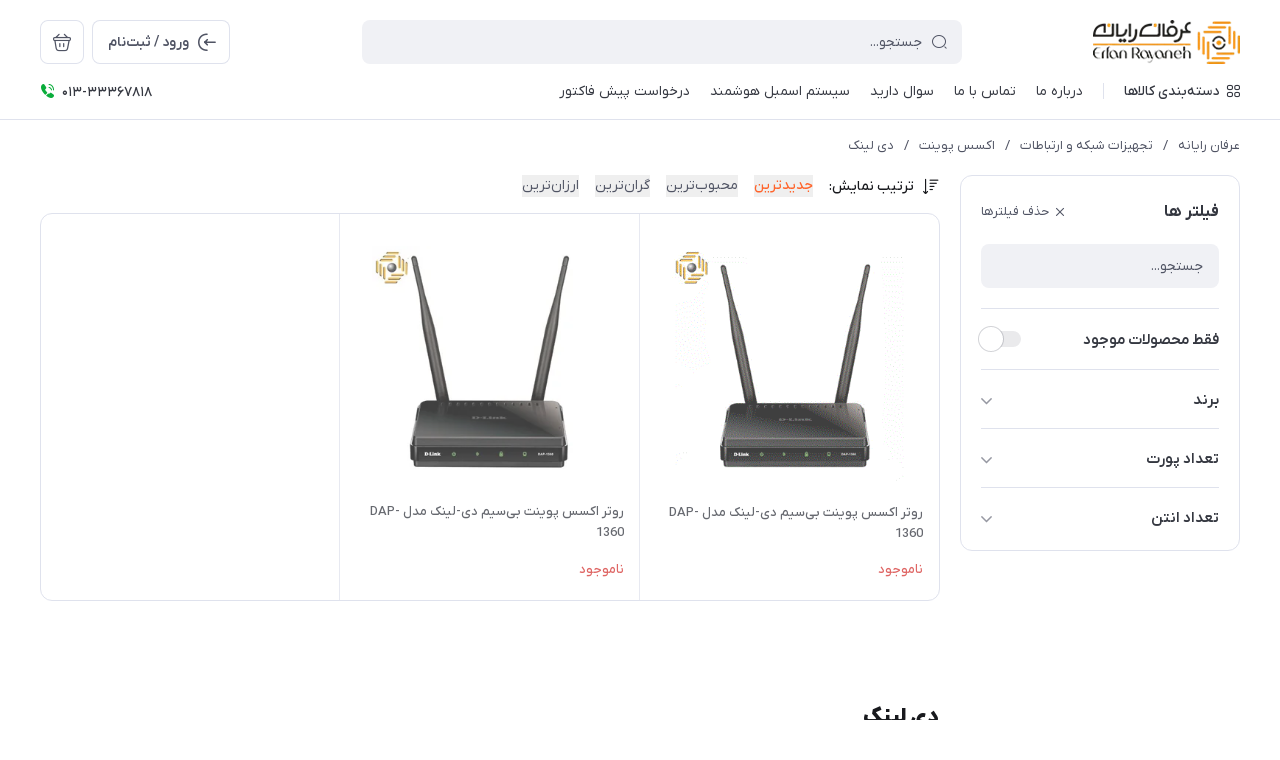

--- FILE ---
content_type: text/html; charset=utf-8
request_url: https://www.erfanrayaneh.ir/health/store-105/store-654
body_size: 32255
content:
<!DOCTYPE html>
<html dir="rtl" lang="fa" ng-app="siteBuilder.public">

	<head>
		
		<meta charset="UTF-8">
		<meta http-equiv="X-UA-Compatible" content="IE=edge">
		<title>دی لینک | عرفان رایانه</title>
		<meta name="keywords" content="">
		<meta name="description" content="">
		<meta property="og:title" content="دی لینک">
		<meta property="og:description" content="">
		<meta property="og:url" content="https://www.erfanrayaneh.ir/health/store-105/store-654">
		<meta property="og:site_name" content="عرفان رایانه">
		<meta property="og:image" content=''>
		<meta name="twitter:url" content="https://www.erfanrayaneh.ir/health/store-105/store-654">
		<meta name="twitter:title" content="دی لینک | عرفان رایانه">
		<meta name="twitter:description" content="">
		<meta name="viewport" content="width=device-width, initial-scale=1, maximum-scale=1, user-scalable=yes">
		<link rel="stylesheet" href="/site/resources/fonts/css?family=persian">
		<link rel="stylesheet" href="/themes/custom-88a2/assets/theme.css?v=1.0">
		<link rel="stylesheet" href="/themes/custom-88a2/static/css/custom.css?v=5.8">
		
		<link rel="canonical" href="https://www.erfanrayaneh.ir/health/store-105/store-654">
		<meta name="google-site-verification" content="mMNiUgo8whv-ig1hu27Gnu4sYyZW3cBDtjjzVMFwH1w" />
		
	<meta name="generator" content="Portal Site Builder">
</head>

	<body class='         ' ng-class="{'no-scroll':no_scroll}">


		<!---start GOFTINO code--->
		<script type="text/javascript">
			!function(){var a=window,d=document;function g(){var g=d.createElement("script"),s="https://www.goftino.com/widget/fp9hZu",l=localStorage.getItem("goftino");g.type="text/javascript",g.async=!0,g.src=l?s+"?o="+l:s;d.getElementsByTagName("head")[0].appendChild(g);}"complete"===d.readyState?g():a.attachEvent?a.attachEvent("onload",g):a.addEventListener("load",g,!1);}();
		</script>
		<!---end GOFTINO code--->


		
			<!--navigation-->
			<div class="navigation-space"></div>
<div class='navbar bg-white lg:pb-8 fixed inset-x-0 top-0 z-999        ' role="navigation">
	<div class="container">
		<div class="flex justify-between lg:space-x-16 !space-x-reverse py-12 lg:pt-20 lg:pb-12 items-center flex-wrap">
			<a href="/" class="shrink-0">
				
	<img src="/uploads/logo/daa2c3.png?m=thumb&h=44&q=high" class="max-h-40 lg:max-h-44 w-auto block" alt="عرفان رایانه">


			</a>
			<button type="button" class="mobile-menu-btn btn btn-white btn-sm btn-icon !text-gray lg:hidden relative group" aria-label="منو">
				<i class="icon-menu text-xl flex items-center justify-center absolute inset-x-0 inset-y-0 opacity-100 scale-100 group-[.active]:opacity-0 group-[.active]:scale-50 transition-all"></i>
				<i class="icon-close text-xs pt-2 flex items-center justify-center absolute inset-x-0 inset-y-0 opacity-0 scale-50 group-[.active]:opacity-100 group-[.active]:scale-100 transition-all"></i>
			</button>
			<form class="navbar-search grow w-full lg:max-w-[600px] relative" action="/site/search" dynamic-search="" autocomplete="off">
				<div class="pt-10 lg:pt-0">
					
						<div class="relative">
	<i class="icon-search text-gray text-normal h-16 w-16 absolute right-15 inset-y-0 my-auto z-2 pointer-events-none transition-all" ng-class="{'scale-0 opacity-0': loading}"></i>
	<i class="before:loading w-16 h-16 text-xs absolute inset-y-0 right-15 my-auto transition-all is-loading z-2 before:border-2 before:border-blue scale-125 opacity-0" ng-class="{'!scale-100 !opacity-100': loading}"></i>
	<input type="text" name="q" class="form-control relative z-1 pr-40 header-search-input" maxlength="100" ng-model="query" ng-model-options="{debounce:500}" ng-focus="searchFocused=true" ng-blur="searchFocused=false" ng-class="{'active': searchFocused||searchMouseover}" placeholder="جستجو...">
</div>
<div class="inset-x-0 top-full mt-10 shadow-dropdown absolute rounded bg-white p-20 z-999" ng-mouseover="searchMouseover=true" ng-mouseleave="searchMouseover=false" ng-class="{'hidden': !items.length || (!searchFocused&&!searchMouseover)}" auto-show="">
	<a ng-href="{{item.url}}" class="flex items-center border-b pb-16 mb-16 last:border-none last:pb-0 last:mb-0" ng-repeat="item in items">
		<img ng-src="{{item.image}}?m=crop&w=48&h=48&q=high" class="rounded ml-12" ng-show="item.image">
		<img src="/site/resources/images/empty.jpg?m=crop&w=48&h=48&q=high" class="rounded ml-12" ng-show="!item.image">
		<div class=" pt-2">
			<span class="text-xs text-dark font-medium leading-xs block" ng-bind="item.title"></span>
		</div>
	</a>
</div>
					
				</div>
			</form>
			<ul class="hidden lg:flex space-x-8 flex-row-reverse">
				
					<li>
						<div class="relative" cart="">
							<a href="/site/cart" class="btn btn-icon btn-white icon-bag text-xl" data-drawer="#cart-drawer" aria-label="سبد خرید"></a>
							<span class="absolute -right-4 -top-4 bg-primary text-white text-[11px] leading-1 pt-4 pb-1 font-semibold rounded-xs min-w-16 text-center px-4 fa-numbers" auto-show="" ng-show="model.quantity > 0" ng-bind="model.quantity || 0"></span>
						</div>
					</li>
				
				<li>
					
						<a href="/site/signin" class="btn btn-white flex items-center py-10">
							<i class="icon-login text-2xl ml-7 -mr-4"></i>
							<span class="pt-2">ورود / ثبت‌نام</span>
						</a>
					
					
				</li>
			</ul>

		</div>
		<div class="navbar-content hidden lg:block">
			<nav class="flex leading-[22px] pb-6 pt-1 items-center">
				
					<div class="megamenu-holder relative before:w-[880px] before:top-full before:absolute before:hidden before:h-14 hover:before:block before:right-0">
						<div class="flex items-center py-2 text-dark megamenu-btn cursor-pointer">
							<i class="icon-category ml-7"></i>
							<span class="pt-2 font-medium">دسته‌بندی کالاها</span>
						</div>
						<div class="megamenu absolute top-full mt-14 border-t rounded-b right-0 bg-white w-[900px] min-h-[400px] max-h-[60vh] z-999 overflow-hidden">
							<div class="flex grow overflow-hidden">
								<ul class="megamenu-items bg-light w-[220px] shrink-0 overflow-y-auto overflow-x-hidden pt-8 pb-12">
									
										<li>
											<a href="/%DA%A9%D8%A7%D9%85%D9%BE%DB%8C%D9%88%D8%AA%D8%B1-%D9%88-%D9%82%D8%B7%D8%B9%D8%A7%D8%AA-%D8%A7%D8%B5%D9%84%DB%8C" class="megamenu-item">
												کامپیوتر و قطعات اصلی
											</a>
										</li>
									
										<li>
											<a href="/store-812" class="megamenu-item">
												تجهیزات جانبی کامپیوتر
											</a>
										</li>
									
										<li>
											<a href="/digital" class="megamenu-item">
												لپ تاپ و All in one
											</a>
										</li>
									
										<li>
											<a href="/home" class="megamenu-item">
												کنسول،موبایل،گجت
											</a>
										</li>
									
										<li>
											<a href="/health" class="megamenu-item">
												تجهیزات شبکه و ارتباطات
											</a>
										</li>
									
										<li>
											<a href="/store-85" class="megamenu-item">
												ماشین های اداری و مواد مصرفی
											</a>
										</li>
									
										<li>
											<a href="/store-785" class="megamenu-item">
												سیستم اماده گیمینگ
											</a>
										</li>
									
										<li>
											<a href="/store-786" class="megamenu-item">
												سیستم آماده رندرینگ
											</a>
										</li>
									
								</ul>
								<div class="relative grow">
									
										<div class="megamenu-content">
											
												
													<div>
														<a href="/%DA%A9%D8%A7%D9%85%D9%BE%DB%8C%D9%88%D8%AA%D8%B1-%D9%88-%D9%82%D8%B7%D8%B9%D8%A7%D8%AA-%D8%A7%D8%B5%D9%84%DB%8C/store-41" class="block text-dark text-xs font-semibold" target="_self">
															قطعات اصلی داخلی کیس
														</a>
														
															<ul class="space-y-3 text-2xs text-dark mt-8">
																
																	<li>
																		<a href="/%DA%A9%D8%A7%D9%85%D9%BE%DB%8C%D9%88%D8%AA%D8%B1-%D9%88-%D9%82%D8%B7%D8%B9%D8%A7%D8%AA-%D8%A7%D8%B5%D9%84%DB%8C/store-41/store-44" class="block text-gray py-3" target="_self">
																			مادربرد
																		</a>
																	</li>
																	
																
																	<li>
																		<a href="/%DA%A9%D8%A7%D9%85%D9%BE%DB%8C%D9%88%D8%AA%D8%B1-%D9%88-%D9%82%D8%B7%D8%B9%D8%A7%D8%AA-%D8%A7%D8%B5%D9%84%DB%8C/store-41/store-45" class="block text-gray py-3" target="_self">
																			پردازنده(CPU)
																		</a>
																	</li>
																	
																
																	<li>
																		<a href="/%DA%A9%D8%A7%D9%85%D9%BE%DB%8C%D9%88%D8%AA%D8%B1-%D9%88-%D9%82%D8%B7%D8%B9%D8%A7%D8%AA-%D8%A7%D8%B5%D9%84%DB%8C/store-41/store-47" class="block text-gray py-3" target="_self">
																			کارت گرافیک (VGA)
																		</a>
																	</li>
																	
																
																	<li>
																		<a href="/%DA%A9%D8%A7%D9%85%D9%BE%DB%8C%D9%88%D8%AA%D8%B1-%D9%88-%D9%82%D8%B7%D8%B9%D8%A7%D8%AA-%D8%A7%D8%B5%D9%84%DB%8C/store-41/store-46" class="block text-gray py-3" target="_self">
																			رم(RAM)
																		</a>
																	</li>
																	
																
																	<li>
																		<a href="/%DA%A9%D8%A7%D9%85%D9%BE%DB%8C%D9%88%D8%AA%D8%B1-%D9%88-%D9%82%D8%B7%D8%B9%D8%A7%D8%AA-%D8%A7%D8%B5%D9%84%DB%8C/store-41/store-52" class="block text-gray py-3" target="_self">
																			منبع تغذیه (POWER)
																		</a>
																	</li>
																	
																
																	<li>
																		<a href="/%DA%A9%D8%A7%D9%85%D9%BE%DB%8C%D9%88%D8%AA%D8%B1-%D9%88-%D9%82%D8%B7%D8%B9%D8%A7%D8%AA-%D8%A7%D8%B5%D9%84%DB%8C/store-41/store-53" class="block text-gray py-3" target="_self">
																			کیس (CASE)
																		</a>
																	</li>
																	
																
																	<li>
																		<a href="/%DA%A9%D8%A7%D9%85%D9%BE%DB%8C%D9%88%D8%AA%D8%B1-%D9%88-%D9%82%D8%B7%D8%B9%D8%A7%D8%AA-%D8%A7%D8%B5%D9%84%DB%8C/store-41/store-54" class="block text-gray py-3" target="_self">
																			فن پردازنده
																		</a>
																	</li>
																	
																
																	<li>
																		<a href="/%DA%A9%D8%A7%D9%85%D9%BE%DB%8C%D9%88%D8%AA%D8%B1-%D9%88-%D9%82%D8%B7%D8%B9%D8%A7%D8%AA-%D8%A7%D8%B5%D9%84%DB%8C/store-41/store-55" class="block text-gray py-3" target="_self">
																			فن کیس
																		</a>
																	</li>
																	
																
															</ul>
														
													</div>
												
													<div>
														<a href="/%DA%A9%D8%A7%D9%85%D9%BE%DB%8C%D9%88%D8%AA%D8%B1-%D9%88-%D9%82%D8%B7%D8%B9%D8%A7%D8%AA-%D8%A7%D8%B5%D9%84%DB%8C/store-80" class="block text-dark text-xs font-semibold" target="_self">
															تجهیزات ذخیره سازی اطلاعات
														</a>
														
															<ul class="space-y-3 text-2xs text-dark mt-8">
																
																	<li>
																		<a href="/%DA%A9%D8%A7%D9%85%D9%BE%DB%8C%D9%88%D8%AA%D8%B1-%D9%88-%D9%82%D8%B7%D8%B9%D8%A7%D8%AA-%D8%A7%D8%B5%D9%84%DB%8C/store-80/store-48" class="block text-gray py-3" target="_self">
																			هارد اینترنال
																		</a>
																	</li>
																	
																
																	<li>
																		<a href="/%DA%A9%D8%A7%D9%85%D9%BE%DB%8C%D9%88%D8%AA%D8%B1-%D9%88-%D9%82%D8%B7%D8%B9%D8%A7%D8%AA-%D8%A7%D8%B5%D9%84%DB%8C/store-80/store-136" class="block text-gray py-3" target="_self">
																			حافظه SSD
																		</a>
																	</li>
																	
																
																	<li>
																		<a href="/%DA%A9%D8%A7%D9%85%D9%BE%DB%8C%D9%88%D8%AA%D8%B1-%D9%88-%D9%82%D8%B7%D8%B9%D8%A7%D8%AA-%D8%A7%D8%B5%D9%84%DB%8C/store-80/store-49" class="block text-gray py-3" target="_self">
																			هارد اکسترنال
																		</a>
																	</li>
																	
																
																	<li>
																		<a href="/%DA%A9%D8%A7%D9%85%D9%BE%DB%8C%D9%88%D8%AA%D8%B1-%D9%88-%D9%82%D8%B7%D8%B9%D8%A7%D8%AA-%D8%A7%D8%B5%D9%84%DB%8C/store-80/store-65" class="block text-gray py-3" target="_self">
																			فلش مموری
																		</a>
																	</li>
																	
																
																	<li>
																		<a href="/%DA%A9%D8%A7%D9%85%D9%BE%DB%8C%D9%88%D8%AA%D8%B1-%D9%88-%D9%82%D8%B7%D8%B9%D8%A7%D8%AA-%D8%A7%D8%B5%D9%84%DB%8C/store-80/store-69" class="block text-gray py-3" target="_self">
																			کارت حافظه
																		</a>
																	</li>
																	
																
																	<li>
																		<a href="/%DA%A9%D8%A7%D9%85%D9%BE%DB%8C%D9%88%D8%AA%D8%B1-%D9%88-%D9%82%D8%B7%D8%B9%D8%A7%D8%AA-%D8%A7%D8%B5%D9%84%DB%8C/store-80/store-70" class="block text-gray py-3" target="_self">
																			لوح فشرده
																		</a>
																	</li>
																	
																
																	<li>
																		<a href="/%DA%A9%D8%A7%D9%85%D9%BE%DB%8C%D9%88%D8%AA%D8%B1-%D9%88-%D9%82%D8%B7%D8%B9%D8%A7%D8%AA-%D8%A7%D8%B5%D9%84%DB%8C/store-80/store-164" class="block text-gray py-3" target="_self">
																			لوازم جانبی تجهیزات ذخیره سازی
																		</a>
																	</li>
																	
																
															</ul>
														
													</div>
												
													<div>
														<a href="/%DA%A9%D8%A7%D9%85%D9%BE%DB%8C%D9%88%D8%AA%D8%B1-%D9%88-%D9%82%D8%B7%D8%B9%D8%A7%D8%AA-%D8%A7%D8%B5%D9%84%DB%8C/store-813" class="block text-dark text-xs font-semibold" target="_self">
															قطعات جانبی کامپیوتر
														</a>
														
															<ul class="space-y-3 text-2xs text-dark mt-8">
																
																	<li>
																		<a href="/%DA%A9%D8%A7%D9%85%D9%BE%DB%8C%D9%88%D8%AA%D8%B1-%D9%88-%D9%82%D8%B7%D8%B9%D8%A7%D8%AA-%D8%A7%D8%B5%D9%84%DB%8C/store-813/store-657" class="block text-gray py-3" target="_self">
																			هاب فن
																		</a>
																	</li>
																	
																
																	<li>
																		<a href="/%DA%A9%D8%A7%D9%85%D9%BE%DB%8C%D9%88%D8%AA%D8%B1-%D9%88-%D9%82%D8%B7%D8%B9%D8%A7%D8%AA-%D8%A7%D8%B5%D9%84%DB%8C/store-813/store-620" class="block text-gray py-3" target="_self">
																			اتصالات اسمبل
																		</a>
																	</li>
																	
																
																	<li>
																		<a href="/%DA%A9%D8%A7%D9%85%D9%BE%DB%8C%D9%88%D8%AA%D8%B1-%D9%88-%D9%82%D8%B7%D8%B9%D8%A7%D8%AA-%D8%A7%D8%B5%D9%84%DB%8C/store-813/store-56" class="block text-gray py-3" target="_self">
																			کارت صدا
																		</a>
																	</li>
																	
																
																	<li>
																		<a href="/%DA%A9%D8%A7%D9%85%D9%BE%DB%8C%D9%88%D8%AA%D8%B1-%D9%88-%D9%82%D8%B7%D8%B9%D8%A7%D8%AA-%D8%A7%D8%B5%D9%84%DB%8C/store-813/store-660" class="block text-gray py-3" target="_self">
																			لوازم نورپردازی
																		</a>
																	</li>
																	
																
															</ul>
														
													</div>
												
													<div>
														<a href="/%DA%A9%D8%A7%D9%85%D9%BE%DB%8C%D9%88%D8%AA%D8%B1-%D9%88-%D9%82%D8%B7%D8%B9%D8%A7%D8%AA-%D8%A7%D8%B5%D9%84%DB%8C/store-43" class="block text-dark text-xs font-semibold" target="_self">
															مانیتور
														</a>
														
													</div>
												
											
										</div>
									
										<div class="megamenu-content">
											
												
													<div>
														<a href="/store-812/store-814" class="block text-dark text-xs font-semibold" target="_self">
															لوازم جانبی کامپیوتر
														</a>
														
															<ul class="space-y-3 text-2xs text-dark mt-8">
																
																	<li>
																		<a href="/store-812/store-814/store-58" class="block text-gray py-3" target="_self">
																			کیبورد
																		</a>
																	</li>
																	
																
																	<li>
																		<a href="/store-812/store-814/store-59" class="block text-gray py-3" target="_self">
																			ماوس
																		</a>
																	</li>
																	
																
																	<li>
																		<a href="/store-812/store-814/store-588" class="block text-gray py-3" target="_self">
																			پدماوس
																		</a>
																	</li>
																	
																
																	<li>
																		<a href="/store-812/store-814/store-648" class="block text-gray py-3" target="_self">
																			لوازم جانبی کیبورد و ماوس
																		</a>
																	</li>
																	
																
																	<li>
																		<a href="/store-812/store-814/gallery-11/store-66" class="block text-gray py-3" target="_self">
																			هدفون ، هدست ، میکروفن
																		</a>
																	</li>
																	
																
																	<li>
																		<a href="/store-812/store-814/store-82" class="block text-gray py-3" target="_self">
																			اسپیکر
																		</a>
																	</li>
																	
																
																	<li>
																		<a href="/store-812/store-814/store-700" class="block text-gray py-3" target="_self">
																			لوازم استریم
																		</a>
																	</li>
																	
																
																	<li>
																		<a href="/store-812/store-814/store-64" class="block text-gray py-3" target="_self">
																			وب کم
																		</a>
																	</li>
																	
																
																	<li>
																		<a href="/store-812/store-814/store-51" class="block text-gray py-3" target="_self">
																			درایو نوری
																		</a>
																	</li>
																	
																
																	<li>
																		<a href="/store-812/store-814/store-327" class="block text-gray py-3" target="_self">
																			قلم نوری
																		</a>
																	</li>
																	
																
																	<li>
																		<a href="/store-812/store-814/store-728" class="block text-gray py-3" target="_self">
																			صندلی و میز گیمینگ
																		</a>
																	</li>
																	
																
															</ul>
														
													</div>
												
													<div>
														<a href="/store-812/store-61" class="block text-dark text-xs font-semibold" target="_self">
															کابل و مبدل
														</a>
														
															<ul class="space-y-3 text-2xs text-dark mt-8">
																
																	<li>
																		<a href="/store-812/store-61/store-72" class="block text-gray py-3" target="_self">
																			هاب USB
																		</a>
																	</li>
																	
																
																	<li>
																		<a href="/store-812/store-61/store-256" class="block text-gray py-3" target="_self">
																			کابل پرینتر
																		</a>
																	</li>
																	
																
																	<li>
																		<a href="/store-812/store-61/store-257" class="block text-gray py-3" target="_self">
																			کابل مانیتور
																		</a>
																	</li>
																	
																
																	<li>
																		<a href="/store-812/store-61/store-258" class="block text-gray py-3" target="_self">
																			کابلHDMI
																		</a>
																	</li>
																	
																
																	<li>
																		<a href="/store-812/store-61/store-259" class="block text-gray py-3" target="_self">
																			کابل برق
																		</a>
																	</li>
																	
																
																	<li>
																		<a href="/store-812/store-61/store-262" class="block text-gray py-3" target="_self">
																			کابلAUX
																		</a>
																	</li>
																	
																
																	<li>
																		<a href="/store-812/store-61/store-261" class="block text-gray py-3" target="_self">
																			تبدیل
																		</a>
																	</li>
																	
																
																	<li>
																		<a href="/store-812/store-61/store-260" class="block text-gray py-3" target="_self">
																			اسپلیتر
																		</a>
																	</li>
																	
																
																	<li>
																		<a href="/store-812/store-61/store-263" class="block text-gray py-3" target="_self">
																			کابلSATA
																		</a>
																	</li>
																	
																
																	<li>
																		<a href="/store-812/store-61/store-264" class="block text-gray py-3" target="_self">
																			کابل افزایشی
																		</a>
																	</li>
																	
																
																	<li>
																		<a href="/store-812/store-61/store-265" class="block text-gray py-3" target="_self">
																			سوئیچ ها
																		</a>
																	</li>
																	
																
															</ul>
														
													</div>
												
													<div>
														<a href="/store-812/store-212" class="block text-dark text-xs font-semibold" target="_self">
															لوازم جانبی
														</a>
														
															<ul class="space-y-3 text-2xs text-dark mt-8">
																
																	<li>
																		<a href="/store-812/store-212/store-834" class="block text-gray py-3" target="_self">
																			پایه نگهدارنده
																		</a>
																	</li>
																	
																
																	<li>
																		<a href="/store-812/store-212/store-229" class="block text-gray py-3" target="_self">
																			خمیر سیلیکون
																		</a>
																	</li>
																	
																
																	<li>
																		<a href="/store-812/store-212/store-353" class="block text-gray py-3" target="_self">
																			دسته بازی
																		</a>
																	</li>
																	
																
																	<li>
																		<a href="/store-812/store-212/store-227" class="block text-gray py-3" target="_self">
																			کیف هارد اکسترنال
																		</a>
																	</li>
																	
																
																	<li>
																		<a href="/store-812/store-212/store-230" class="block text-gray py-3" target="_self">
																			چندراهی برق و محافظ
																		</a>
																	</li>
																	
																
																	<li>
																		<a href="/store-812/store-212/store-616" class="block text-gray py-3" target="_self">
																			باتری
																		</a>
																	</li>
																	
																
																	<li>
																		<a href="/store-812/store-212/store-226" class="block text-gray py-3" target="_self">
																			تمیز کننده LCD
																		</a>
																	</li>
																	
																
																	<li>
																		<a href="/store-812/store-212/store-228" class="block text-gray py-3" target="_self">
																			کاور CD
																		</a>
																	</li>
																	
																
																	<li>
																		<a href="/store-812/store-212/store-652" class="block text-gray py-3" target="_self">
																			اسپری
																		</a>
																	</li>
																	
																
																	<li>
																		<a href="/store-812/store-212/store-575" class="block text-gray py-3" target="_self">
																			ضبط کننده صوتی
																		</a>
																	</li>
																	
																
																	<li>
																		<a href="/store-812/store-212/store-247" class="block text-gray py-3" target="_self">
																			گیرنده تلویزیون
																		</a>
																	</li>
																	
																
															</ul>
														
													</div>
												
											
										</div>
									
										<div class="megamenu-content">
											
												
													<div>
														<a href="/digital/store-86" class="block text-dark text-xs font-semibold" target="_self">
															لپ تاپ و آلترابوک
														</a>
														
															<ul class="space-y-3 text-2xs text-dark mt-8">
																
																	<li>
																		<a href="/digital/store-86/store-89" class="block text-gray py-3" target="_self">
																			لپ تاپ ایسوس
																		</a>
																	</li>
																	
																
																	<li>
																		<a href="/digital/store-86/store-90" class="block text-gray py-3" target="_self">
																			لپ تاپ لنوو
																		</a>
																	</li>
																	
																
																	<li>
																		<a href="/digital/store-86/store-91" class="block text-gray py-3" target="_self">
																			لپ تاپ اچ پی
																		</a>
																	</li>
																	
																
																	<li>
																		<a href="/digital/store-86/store-92" class="block text-gray py-3" target="_self">
																			لپ تاپ ایسر
																		</a>
																	</li>
																	
																
																	<li>
																		<a href="/digital/store-86/store-558" class="block text-gray py-3" target="_self">
																			لپ تاپ مایکروسافت
																		</a>
																	</li>
																	
																
																	<li>
																		<a href="/digital/store-86/store-559" class="block text-gray py-3" target="_self">
																			لپ تاپ اپل
																		</a>
																	</li>
																	
																
															</ul>
														
													</div>
												
													<div>
														<a href="/digital/store-711" class="block text-dark text-xs font-semibold" target="_self">
															All In One
														</a>
														
															<ul class="space-y-3 text-2xs text-dark mt-8">
																
																	<li>
																		<a href="/digital/store-711/store-757" class="block text-gray py-3" target="_self">
																			ام اس ای
																		</a>
																	</li>
																	
																
																	<li>
																		<a href="/digital/store-711/store-758" class="block text-gray py-3" target="_self">
																			ایسوس
																		</a>
																	</li>
																	
																
																	<li>
																		<a href="/digital/store-711/store-760" class="block text-gray py-3" target="_self">
																			مایا
																		</a>
																	</li>
																	
																
																	<li>
																		<a href="/digital/store-711/store-761" class="block text-gray py-3" target="_self">
																			لنوو
																		</a>
																	</li>
																	
																
																	<li>
																		<a href="/digital/store-711/store-762" class="block text-gray py-3" target="_self">
																			اچ پی
																		</a>
																	</li>
																	
																
															</ul>
														
													</div>
												
													<div>
														<a href="/digital/store-93" class="block text-dark text-xs font-semibold" target="_self">
															کیف و کوله
														</a>
														
															<ul class="space-y-3 text-2xs text-dark mt-8">
																
																	<li>
																		<a href="/digital/store-93/store-490" class="block text-gray py-3" target="_self">
																			KULE
																		</a>
																	</li>
																	
																
																	<li>
																		<a href="/digital/store-93/store-530" class="block text-gray py-3" target="_self">
																			کاترپیلار
																		</a>
																	</li>
																	
																
																	<li>
																		<a href="/digital/store-93/store-484" class="block text-gray py-3" target="_self">
																			ریواکیس
																		</a>
																	</li>
																	
																
																	<li>
																		<a href="/digital/store-93/store-487" class="block text-gray py-3" target="_self">
																			دیکوتا
																		</a>
																	</li>
																	
																
																	<li>
																		<a href="/digital/store-93/store-489" class="block text-gray py-3" target="_self">
																			لوکازا
																		</a>
																	</li>
																	
																
															</ul>
														
													</div>
												
													<div>
														<a href="/digital/store-94" class="block text-dark text-xs font-semibold" target="_self">
															پایه و خنک کننده لپ تاپ
														</a>
														
															<ul class="space-y-3 text-2xs text-dark mt-8">
																
																	<li>
																		<a href="/digital/store-94/store-491" class="block text-gray py-3" target="_self">
																			دیپ کول
																		</a>
																	</li>
																	
																
																	<li>
																		<a href="/digital/store-94/store-492" class="block text-gray py-3" target="_self">
																			کولرمستر
																		</a>
																	</li>
																	
																
																	<li>
																		<a href="/digital/store-94/store-493" class="block text-gray py-3" target="_self">
																			هترون
																		</a>
																	</li>
																	
																
															</ul>
														
													</div>
												
													<div>
														<a href="/digital/store-759" class="block text-dark text-xs font-semibold" target="_self">
															قطعات لپ تاپ
														</a>
														
															<ul class="space-y-3 text-2xs text-dark mt-8">
																
																	<li>
																		<a href="/digital/store-759/store-763" class="block text-gray py-3" target="_self">
																			درایو نوری
																		</a>
																	</li>
																	
																
																	<li>
																		<a href="/digital/store-759/store-764" class="block text-gray py-3" target="_self">
																			اداپتور
																		</a>
																	</li>
																	
																
																	<li>
																		<a href="/digital/store-759/store-765" class="block text-gray py-3" target="_self">
																			باطری
																		</a>
																	</li>
																	
																
																	<li>
																		<a href="/digital/store-759/store-810" class="block text-gray py-3" target="_self">
																			صفحه نمایش
																		</a>
																	</li>
																	
																
																	<li>
																		<a href="/digital/store-759/store-811" class="block text-gray py-3" target="_self">
																			قاب و لولا
																		</a>
																	</li>
																	
																
															</ul>
														
													</div>
												
											
										</div>
									
										<div class="megamenu-content">
											
												
													<div>
														<a href="/home/store-109" class="block text-dark text-xs font-semibold" target="_self">
															گوشی موبایل
														</a>
														
															<ul class="space-y-3 text-2xs text-dark mt-8">
																
																	<li>
																		<a href="/home/store-109/store-313" class="block text-gray py-3" target="_self">
																			سامسونگ
																		</a>
																	</li>
																	
																
																	<li>
																		<a href="/home/store-109/store-536" class="block text-gray py-3" target="_self">
																			شیائومی
																		</a>
																	</li>
																	
																
																	<li>
																		<a href="/home/store-109/store-315" class="block text-gray py-3" target="_self">
																			اپل
																		</a>
																	</li>
																	
																
															</ul>
														
													</div>
												
													<div>
														<a href="/home/store-110" class="block text-dark text-xs font-semibold" target="_self">
															لوازم جانبی موبایل
														</a>
														
															<ul class="space-y-3 text-2xs text-dark mt-8">
																
																	<li>
																		<a href="/home/store-110/store-283" class="block text-gray py-3" target="_self">
																			شارژر و کابل
																		</a>
																	</li>
																	
																
																	<li>
																		<a href="/home/store-110/store-391" class="block text-gray py-3" target="_self">
																			شارژر بی سیم
																		</a>
																	</li>
																	
																
																	<li>
																		<a href="/home/store-110/store-316" class="block text-gray py-3" target="_self">
																			پایه استند
																		</a>
																	</li>
																	
																
																	<li>
																		<a href="/home/store-110/store-317" class="block text-gray py-3" target="_self">
																			شارژر فندکی
																		</a>
																	</li>
																	
																
																	<li>
																		<a href="/home/store-110/store-318" class="block text-gray py-3" target="_self">
																			هنذفری
																		</a>
																	</li>
																	
																
																	<li>
																		<a href="/home/store-110/store-319" class="block text-gray py-3" target="_self">
																			مبدل
																		</a>
																	</li>
																	
																
															</ul>
														
													</div>
												
													<div>
														<a href="/home/clothing" class="block text-dark text-xs font-semibold" target="_self">
															تبلت
														</a>
														
															<ul class="space-y-3 text-2xs text-dark mt-8">
																
																	<li>
																		<a href="/home/clothing/store-393" class="block text-gray py-3" target="_self">
																			سامسونگ
																		</a>
																	</li>
																	
																
																	<li>
																		<a href="/home/clothing/store-556" class="block text-gray py-3" target="_self">
																			مایکروسافت
																		</a>
																	</li>
																	
																
																	<li>
																		<a href="/home/clothing/store-557" class="block text-gray py-3" target="_self">
																			اپل
																		</a>
																	</li>
																	
																
																	<li>
																		<a href="/home/clothing/store-522" class="block text-gray py-3" target="_self">
																			لنوو
																		</a>
																	</li>
																	
																
															</ul>
														
													</div>
												
													<div>
														<a href="/home/store-103" class="block text-dark text-xs font-semibold" target="_self">
															پاور بانک
														</a>
														
															<ul class="space-y-3 text-2xs text-dark mt-8">
																
																	<li>
																		<a href="/home/store-103/store-540" class="block text-gray py-3" target="_self">
																			انکر
																		</a>
																	</li>
																	
																
																	<li>
																		<a href="/home/store-103/store-651" class="block text-gray py-3" target="_self">
																			راو پاور
																		</a>
																	</li>
																	
																
																	<li>
																		<a href="/home/store-103/store-618" class="block text-gray py-3" target="_self">
																			سیلیکون پاور
																		</a>
																	</li>
																	
																
																	<li>
																		<a href="/home/store-103/store-381" class="block text-gray py-3" target="_self">
																			انرجیزر
																		</a>
																	</li>
																	
																
																	<li>
																		<a href="/home/store-103/store-541" class="block text-gray py-3" target="_self">
																			شیائومی
																		</a>
																	</li>
																	
																
															</ul>
														
													</div>
												
													<div>
														<a href="/home/store-36" class="block text-dark text-xs font-semibold" target="_self">
															گجت
														</a>
														
															<ul class="space-y-3 text-2xs text-dark mt-8">
																
																	<li>
																		<a href="/home/store-36/store-549" class="block text-gray py-3" target="_self">
																			مچ بند و ساعت هوشمند
																		</a>
																	</li>
																	
																
																	<li>
																		<a href="/home/store-36/store-348" class="block text-gray py-3" target="_self">
																			هدفون وهدست
																		</a>
																	</li>
																	
																
																	<li>
																		<a href="/home/store-36/store-419" class="block text-gray py-3" target="_self">
																			هدست واقعیت مجازی
																		</a>
																	</li>
																	
																
															</ul>
														
													</div>
												
													<div>
														<a href="/home/store-37" class="block text-dark text-xs font-semibold" target="_self">
															بازی و سرگرمی
														</a>
														
															<ul class="space-y-3 text-2xs text-dark mt-8">
																
																	<li>
																		<a href="/home/store-37/store-225" class="block text-gray py-3" target="_self">
																			کنسول خانگی
																		</a>
																	</li>
																	
																	<li>
																		<a href="/home/store-37/store-225/store-401" class="block text-gray py-3" target="_self">
																			سونی
																		</a>
																	</li>
																	
																
																	<li>
																		<a href="/home/store-37/store-225/store-402" class="block text-gray py-3" target="_self">
																			مایکروسافت
																		</a>
																	</li>
																	
																
																
															</ul>
														
													</div>
												
											
										</div>
									
										<div class="megamenu-content">
											
												
													<div>
														<a href="/health/store-104" class="block text-dark text-xs font-semibold" target="_self">
															مودم روتر
														</a>
														
															<ul class="space-y-3 text-2xs text-dark mt-8">
																
																	<li>
																		<a href="/health/store-104/store-385" class="block text-gray py-3" target="_self">
																			دی لینک
																		</a>
																	</li>
																	
																
																	<li>
																		<a href="/health/store-104/store-386" class="block text-gray py-3" target="_self">
																			تی پی لینک
																		</a>
																	</li>
																	
																
																	<li>
																		<a href="/health/store-104/store-610" class="block text-gray py-3" target="_self">
																			هوآووی
																		</a>
																	</li>
																	
																
															</ul>
														
													</div>
												
													<div>
														<a href="/health/store-545" class="block text-dark text-xs font-semibold" target="_self">
															مودم4G،3G
														</a>
														
															<ul class="space-y-3 text-2xs text-dark mt-8">
																
																	<li>
																		<a href="/health/store-545/store-546" class="block text-gray py-3" target="_self">
																			دی لینک
																		</a>
																	</li>
																	
																
																	<li>
																		<a href="/health/store-545/store-548" class="block text-gray py-3" target="_self">
																			تی پی لینک
																		</a>
																	</li>
																	
																
																	<li>
																		<a href="/health/store-545/store-547" class="block text-gray py-3" target="_self">
																			هواوی
																		</a>
																	</li>
																	
																
															</ul>
														
													</div>
												
													<div>
														<a href="/health/store-105" class="block text-dark text-xs font-semibold" target="_self">
															اکسس پوینت
														</a>
														
															<ul class="space-y-3 text-2xs text-dark mt-8">
																
																	<li>
																		<a href="/health/store-105/store-456" class="block text-gray py-3" target="_self">
																			تی پی لینک
																		</a>
																	</li>
																	
																
																	<li>
																		<a href="/health/store-105/store-654" class="block text-gray py-3" target="_self">
																			دی لینک
																		</a>
																	</li>
																	
																
															</ul>
														
													</div>
												
													<div>
														<a href="/health/store-815" class="block text-dark text-xs font-semibold" target="_self">
															تجهیزات شبکه
														</a>
														
															<ul class="space-y-3 text-2xs text-dark mt-8">
																
																	<li>
																		<a href="/health/store-815/store-107" class="block text-gray py-3" target="_self">
																			آنتن تقویتی
																		</a>
																	</li>
																	
																
																	<li>
																		<a href="/health/store-815/store-152" class="block text-gray py-3" target="_self">
																			سوکت شبکه
																		</a>
																	</li>
																	
																
																	<li>
																		<a href="/health/store-815/store-543" class="block text-gray py-3" target="_self">
																			رک شبکه
																		</a>
																	</li>
																	
																
																	<li>
																		<a href="/health/store-815/store-154" class="block text-gray py-3" target="_self">
																			اسپلیتر (نویزگیر)
																		</a>
																	</li>
																	
																
																	<li>
																		<a href="/health/store-815/store-253" class="block text-gray py-3" target="_self">
																			لوازم شبکه
																		</a>
																	</li>
																	
																
																	<li>
																		<a href="/health/store-815/store-621" class="block text-gray py-3" target="_self">
																			ذخیره ساز تحت شبکه (NAS)
																		</a>
																	</li>
																	
																
															</ul>
														
													</div>
												
													<div>
														<a href="/health/store-106" class="block text-dark text-xs font-semibold" target="_self">
															کابل شبکه
														</a>
														
															<ul class="space-y-3 text-2xs text-dark mt-8">
																
																	<li>
																		<a href="/health/store-106/store-387" class="block text-gray py-3" target="_self">
																			دی نت
																		</a>
																	</li>
																	
																
																	<li>
																		<a href="/health/store-106/store-457" class="block text-gray py-3" target="_self">
																			بلدن
																		</a>
																	</li>
																	
																
																	<li>
																		<a href="/health/store-106/store-458" class="block text-gray py-3" target="_self">
																			نگزانس
																		</a>
																	</li>
																	
																
																	<li>
																		<a href="/health/store-106/store-459" class="block text-gray py-3" target="_self">
																			هایک ویژن
																		</a>
																	</li>
																	
																
																	<li>
																		<a href="/health/store-106/store-460" class="block text-gray py-3" target="_self">
																			یونیکام
																		</a>
																	</li>
																	
																
																	<li>
																		<a href="/health/store-106/store-800" class="block text-gray py-3" target="_self">
																			رپیتون
																		</a>
																	</li>
																	
																
															</ul>
														
													</div>
												
													<div>
														<a href="/health/store-108" class="block text-dark text-xs font-semibold" target="_self">
															سوئیچ شبکه
														</a>
														
															<ul class="space-y-3 text-2xs text-dark mt-8">
																
																	<li>
																		<a href="/health/store-108/store-388" class="block text-gray py-3" target="_self">
																			دی لینک
																		</a>
																	</li>
																	
																
																	<li>
																		<a href="/health/store-108/store-389" class="block text-gray py-3" target="_self">
																			تی پی لینک
																		</a>
																	</li>
																	
																
																	<li>
																		<a href="/health/store-108/store-788" class="block text-gray py-3" target="_self">
																			مرکوسیس
																		</a>
																	</li>
																	
																
																	<li>
																		<a href="/health/store-108/store-390" class="block text-gray py-3" target="_self">
																			تندا
																		</a>
																	</li>
																	
																
															</ul>
														
													</div>
												
													<div>
														<a href="/health/store-146" class="block text-dark text-xs font-semibold" target="_self">
															کارت شبکه
														</a>
														
															<ul class="space-y-3 text-2xs text-dark mt-8">
																
																	<li>
																		<a href="/health/store-146/store-465" class="block text-gray py-3" target="_self">
																			دی لینک
																		</a>
																	</li>
																	
																
																	<li>
																		<a href="/health/store-146/store-466" class="block text-gray py-3" target="_self">
																			تی پی لینک
																		</a>
																	</li>
																	
																
																	<li>
																		<a href="/health/store-146/store-467" class="block text-gray py-3" target="_self">
																			تندا
																		</a>
																	</li>
																	
																
																	<li>
																		<a href="/health/store-146/store-789" class="block text-gray py-3" target="_self">
																			مرکوسیس
																		</a>
																	</li>
																	
																
															</ul>
														
													</div>
												
													<div>
														<a href="/health/store-282" class="block text-dark text-xs font-semibold" target="_self">
															روتر
														</a>
														
															<ul class="space-y-3 text-2xs text-dark mt-8">
																
																	<li>
																		<a href="/health/store-282/store-471" class="block text-gray py-3" target="_self">
																			تی پی لینک
																		</a>
																	</li>
																	
																
																	<li>
																		<a href="/health/store-282/store-655" class="block text-gray py-3" target="_self">
																			دی لینک
																		</a>
																	</li>
																	
																
															</ul>
														
													</div>
												
											
										</div>
									
										<div class="megamenu-content">
											
												
													<div>
														<a href="/store-85/store-113" class="block text-dark text-xs font-semibold" target="_self">
															پرینتر
														</a>
														
															<ul class="space-y-3 text-2xs text-dark mt-8">
																
																	<li>
																		<a href="/store-85/store-113/store-437" class="block text-gray py-3" target="_self">
																			اچ پی
																		</a>
																	</li>
																	
																
																	<li>
																		<a href="/store-85/store-113/store-453" class="block text-gray py-3" target="_self">
																			کانن
																		</a>
																	</li>
																	
																
															</ul>
														
													</div>
												
													<div>
														<a href="/store-85/store-114" class="block text-dark text-xs font-semibold" target="_self">
															اسکنر
														</a>
														
															<ul class="space-y-3 text-2xs text-dark mt-8">
																
																	<li>
																		<a href="/store-85/store-114/store-438" class="block text-gray py-3" target="_self">
																			کانن
																		</a>
																	</li>
																	
																
																	<li>
																		<a href="/store-85/store-114/store-439" class="block text-gray py-3" target="_self">
																			ای ویژن
																		</a>
																	</li>
																	
																
																	<li>
																		<a href="/store-85/store-114/store-441" class="block text-gray py-3" target="_self">
																			اپسون
																		</a>
																	</li>
																	
																
															</ul>
														
													</div>
												
													<div>
														<a href="/store-85/store-115" class="block text-dark text-xs font-semibold" target="_self">
															فکس
														</a>
														
															<ul class="space-y-3 text-2xs text-dark mt-8">
																
																	<li>
																		<a href="/store-85/store-115/store-442" class="block text-gray py-3" target="_self">
																			پاناسونیک
																		</a>
																	</li>
																	
																
																	<li>
																		<a href="/store-85/store-115/store-455" class="block text-gray py-3" target="_self">
																			شارپ
																		</a>
																	</li>
																	
																
															</ul>
														
													</div>
												
													<div>
														<a href="/store-85/store-223" class="block text-dark text-xs font-semibold" target="_self">
															پرزنتر
														</a>
														
															<ul class="space-y-3 text-2xs text-dark mt-8">
																
																	<li>
																		<a href="/store-85/store-223/store-443" class="block text-gray py-3" target="_self">
																			لاجیتک
																		</a>
																	</li>
																	
																
																	<li>
																		<a href="/store-85/store-223/store-444" class="block text-gray py-3" target="_self">
																			جنیوس
																		</a>
																	</li>
																	
																
															</ul>
														
													</div>
												
													<div>
														<a href="/store-85/store-296" class="block text-dark text-xs font-semibold" target="_self">
															بارکدخوان
														</a>
														
															<ul class="space-y-3 text-2xs text-dark mt-8">
																
																	<li>
																		<a href="/store-85/store-296/store-446" class="block text-gray py-3" target="_self">
																			میوا
																		</a>
																	</li>
																	
																
																	<li>
																		<a href="/store-85/store-296/store-447" class="block text-gray py-3" target="_self">
																			دیتالاجیک
																		</a>
																	</li>
																	
																
															</ul>
														
													</div>
												
													<div>
														<a href="/store-85/store-186" class="block text-dark text-xs font-semibold" target="_self">
															کاغذ چاپگر و نگاتیو
														</a>
														
															<ul class="space-y-3 text-2xs text-dark mt-8">
																
																	<li>
																		<a href="/store-85/store-186/store-448" class="block text-gray py-3" target="_self">
																			هایپر
																		</a>
																	</li>
																	
																
																	<li>
																		<a href="/store-85/store-186/store-449" class="block text-gray py-3" target="_self">
																			میر
																		</a>
																	</li>
																	
																
																	<li>
																		<a href="/store-85/store-186/store-450" class="block text-gray py-3" target="_self">
																			کپی لوکس
																		</a>
																	</li>
																	
																
															</ul>
														
													</div>
												
													<div>
														<a href="/store-85/store-239" class="block text-dark text-xs font-semibold" target="_self">
															ویدئو پروژکتور و پرده نمایش
														</a>
														
															<ul class="space-y-3 text-2xs text-dark mt-8">
																
																	<li>
																		<a href="/store-85/store-239/store-451" class="block text-gray py-3" target="_self">
																			اپتما
																		</a>
																	</li>
																	
																
																	<li>
																		<a href="/store-85/store-239/store-452" class="block text-gray py-3" target="_self">
																			اسکوپ
																		</a>
																	</li>
																	
																
																	<li>
																		<a href="/store-85/store-239/store-454" class="block text-gray py-3" target="_self">
																			بنکیو
																		</a>
																	</li>
																	
																
															</ul>
														
													</div>
												
													<div>
														<a href="/store-85/store-117" class="block text-dark text-xs font-semibold" target="_self">
															مواد مصرفی
														</a>
														
															<ul class="space-y-3 text-2xs text-dark mt-8">
																
																	<li>
																		<a href="/store-85/store-117/store-118" class="block text-gray py-3" target="_self">
																			تونر و کارتریج
																		</a>
																	</li>
																	
																
																	<li>
																		<a href="/store-85/store-117/store-119" class="block text-gray py-3" target="_self">
																			ریبون و رول
																		</a>
																	</li>
																	
																
															</ul>
														
													</div>
												
													<div>
														<a href="/store-85/store-639" class="block text-dark text-xs font-semibold" target="_self">
															کاغذ خردکن
														</a>
														
															<ul class="space-y-3 text-2xs text-dark mt-8">
																
																	<li>
																		<a href="/store-85/store-639/store-640" class="block text-gray py-3" target="_self">
																			رمو
																		</a>
																	</li>
																	
																
																	<li>
																		<a href="/store-85/store-639/store-641" class="block text-gray py-3" target="_self">
																			نیکیتا
																		</a>
																	</li>
																	
																
															</ul>
														
													</div>
												
											
										</div>
									
										<div class="megamenu-content">
											
												
													<div>
														<a href="/store-785/store-820" class="block text-dark text-xs font-semibold" target="_self">
															سیستم گیمینگ
														</a>
														
															<ul class="space-y-3 text-2xs text-dark mt-8">
																
																	<li>
																		<a href="/store-785/store-820/store-821" class="block text-gray py-3" target="_self">
																			کمتر از 100 میلیون
																		</a>
																	</li>
																	
																
																	<li>
																		<a href="/store-785/store-820/store-822" class="block text-gray py-3" target="_self">
																			از 100 تا 150 میلیون
																		</a>
																	</li>
																	
																
																	<li>
																		<a href="/store-785/store-820/store-823" class="block text-gray py-3" target="_self">
																			از 150 تا 200 میلیون
																		</a>
																	</li>
																	
																
																	<li>
																		<a href="/store-785/store-820/store-824" class="block text-gray py-3" target="_self">
																			از 200 تا 300 میلیون
																		</a>
																	</li>
																	
																
																	<li>
																		<a href="/store-785/store-820/store-825" class="block text-gray py-3" target="_self">
																			از 300 تا 500 میلیون
																		</a>
																	</li>
																	
																
																	<li>
																		<a href="/store-785/store-820/store-826" class="block text-gray py-3" target="_self">
																			از 500 میلیون به بالا
																		</a>
																	</li>
																	
																
															</ul>
														
													</div>
												
											
										</div>
									
										<div class="megamenu-content">
											
												
													<div>
														<a href="/store-786/store-827" class="block text-dark text-xs font-semibold" target="_self">
															سیستم رندرینگ
														</a>
														
															<ul class="space-y-3 text-2xs text-dark mt-8">
																
																	<li>
																		<a href="/store-786/store-827/store-828" class="block text-gray py-3" target="_self">
																			کمتر از 100 میلیون
																		</a>
																	</li>
																	
																
																	<li>
																		<a href="/store-786/store-827/store-829" class="block text-gray py-3" target="_self">
																			از 100 تا 150 میلیون
																		</a>
																	</li>
																	
																
																	<li>
																		<a href="/store-786/store-827/store-830" class="block text-gray py-3" target="_self">
																			از 150 تا 200 میلیون
																		</a>
																	</li>
																	
																
																	<li>
																		<a href="/store-786/store-827/store-831" class="block text-gray py-3" target="_self">
																			از 200 تا 300 میلیون
																		</a>
																	</li>
																	
																
																	<li>
																		<a href="/store-786/store-827/store-832" class="block text-gray py-3" target="_self">
																			از 300 تا 500 میلیون
																		</a>
																	</li>
																	
																
																	<li>
																		<a href="/store-786/store-827/store-833" class="block text-gray py-3" target="_self">
																			بیشتر از 500 میلیون
																		</a>
																	</li>
																	
																
															</ul>
														
													</div>
												
											
										</div>
									
								</div>
							</div>
						</div>
					</div>
					<div class="w-1 bg-gray-300 h-16 mx-20"></div>
				
				
					<ul class="navbar-items flex items-center space-x-20 space-x-reverse" role="menu" id="navbar-128245524">
						
							<li class='nav-item  '>
								<a href="/about-us" class='nav-link' itemprop="url" target="_self">
									<span>درباره ما</span>
								</a>
								
							</li>
						
							<li class='nav-item  '>
								<a href="/contact-us" class='nav-link' itemprop="url" target="_self">
									<span>تماس با ما</span>
								</a>
								
							</li>
						
							<li class='nav-item  '>
								<a href="https://www.erfanrayaneh.ir/gallery-3" class='nav-link' itemprop="url" target="_self">
									<span>سوال دارید</span>
								</a>
								
							</li>
						
							<li class='nav-item  '>
								<a href="https://www.erfanrayaneh.ir/packages" class='nav-link' itemprop="url" target="_self">
									<span>سیستم اسمبل هوشمند</span>
								</a>
								
							</li>
						
							<li class='nav-item  '>
								<a href="https://www.erfanrayaneh.ir/%D8%AF%D8%B1%D8%AE%D9%88%D8%A7%D8%B3%D8%AA-%D9%BE%DB%8C%D8%B4-%D9%81%D8%A7%DA%A9%D8%AA%D9%88%D8%B1" class='nav-link' itemprop="url" target="_self">
									<span>درخواست پیش فاکتور</span>
								</a>
								
							</li>
						
					</ul>
				
				
					<div class="flex dir-ltr mr-auto items-center py-1">
						<i class="icon-phone-ring text-green text-normal mr-6"></i>
						<span class="header-text text-xs font-medium text-dark fa-numbers pt-4">013-33367818</span>
						
					</div>
				
			</nav>
		</div>

	</div>
</div>

<div class="mobile-menu-holder">
	<div class="mobile-menu flex flex-col h-full">
		<div class="px-24 pt-28 pb-20 flex items-center justify-between">
			<a href="/" class="shrink-0">
				
	<img src="/uploads/logo/daa2c3.png?m=thumb&h=44&q=high" class="max-h-40 lg:max-h-44 w-auto block" alt="عرفان رایانه">


			</a>
			<button type="button" class="mobile-menu-close-btn btn btn-white btn-sm btn-icon !text-gray lg:hidden icon-close text-xs pt-2"></button>
		</div>

		
			<div class="grow overflow-y-auto overflow-x-hidden">
				<ul class="mobile-menu-items px-24 pb-12" role="menu" id="mobile-menu-128245524">
					
						<li class='mobile-menu-item  '>
							<a href="/about-us" class='mobile-menu-link' itemprop="url" target="_self">
								<span>درباره ما</span>
								
							</a>
							
						</li>
					
						<li class='mobile-menu-item  '>
							<a href="/contact-us" class='mobile-menu-link' itemprop="url" target="_self">
								<span>تماس با ما</span>
								
							</a>
							
						</li>
					
						<li class='mobile-menu-item  '>
							<a href="https://www.erfanrayaneh.ir/gallery-3" class='mobile-menu-link' itemprop="url" target="_self">
								<span>سوال دارید</span>
								
							</a>
							
						</li>
					
						<li class='mobile-menu-item  '>
							<a href="https://www.erfanrayaneh.ir/packages" class='mobile-menu-link' itemprop="url" target="_self">
								<span>سیستم اسمبل هوشمند</span>
								
							</a>
							
						</li>
					
						<li class='mobile-menu-item  '>
							<a href="https://www.erfanrayaneh.ir/%D8%AF%D8%B1%D8%AE%D9%88%D8%A7%D8%B3%D8%AA-%D9%BE%DB%8C%D8%B4-%D9%81%D8%A7%DA%A9%D8%AA%D9%88%D8%B1" class='mobile-menu-link' itemprop="url" target="_self">
								<span>درخواست پیش فاکتور</span>
								
							</a>
							
						</li>
					
				</ul>
			</div>
		
	</div>
</div>


	<div class="drawer" id="cart-drawer" cart="">
	<div class="drawer-inner flex flex-col">
		<div class="flex items-center border-b px-16 lg:px-20 py-12 lg:py-16">
			<span class="grow font-bold text-normal lg:text-lg text-dark pt-4">سبد خرید</span>
			<button type="button" class="btn btn-icon btn-white icon-close btn-xs lg:btn-sm !pt-2 drawer-close-btn"></button>
		</div>

		<div class="grow flex flex-col overflow-hidden" ng-if="model.items.length">
			<div class="px-16 lg:px-20 py-20 lg:py-24 overflow-y-auto overflow-x-hidden">
				<div class="pb-20 lg:pb-24 mb-20 lg:mb-24 border-b last:!pb-0 last:!mb-0 last:!border-none" ng-repeat="item in model.items">
					<div class="flex">
						<a ng-href="{{item.product.url}}" target="_blank" class="w-100 h-100 thumbnail-holder shrink-0 ml-16 lg:ml-20">
							<img ng-src="{{item.product.image||'/site/resources/images/empty.jpg'}}?m=thumb&w=100&h=100&q=high" class="thumbnail">
						</a>
						<div class="pt-8 self-center">
							<a ng-href="{{item.product.url}}" class="block leading-[24px] text-secondary text-xs font-semibold" target="_blank">
								{{item.title}}
							</a>
							<div class="text-2xs leading-[20px] text-gray space-y-4 mt-4" ng-show="item.subtitle">
								<div ng-repeat="item in item.attributes">
									{{item}}
								</div>
							</div>
						</div>
					</div>
					<div class="flex items-center mt-8 lg:mt-12">
						<div class="w-100 ml-16 lg:ml-20">
							<div>
	<form name="items" class="flex rounded border dir-ltr items-center after:loading after:border-primary " ng-class="{'is-loading': item.progress}" ng-submit="items.$valid && update(item)" novalidate="">
		<button type="button" class="w-36 h-36 text-normal btn-icon !pt-2 transition-opacity text-red icon-delete" ng-show="item.quantity <= item.product.variant.min" ng-click="removeItem(item)" ng-class="{'opacity-55': item.progress}" ng-disabled="loading || item.progress"></button>
		<button type="button" class="w-36 h-36 text-4xs btn-icon !pt-2 transition-opacity text-gray icon-minus" ng-show="item.quantity > item.product.variant.min" ng-click="item.quantity = item.quantity-1;update(item)" ng-class="{'opacity-75': item.progress}" ng-disabled="loading || item.progress"></button>
		<span class="grow text-center fa-numbers transition-opacity pt-5 font-semibold text-gray text-sm leading-1" ng-class="{'opacity-0': item.progress}">
			{{item.quantity}}
		</span>
		<button type="button" class="w-36 h-36 text-4xs btn-icon !pt-2 transition-opacity text-gray icon-plus" ng-click="item.quantity = item.quantity+1;update(item)" ng-class="{'opacity-55': item.progress || item.quantity >= item.product.variant.max}" ng-disabled="loading || item.progress || item.quantity >= item.product.variant.max"></button>
	</form>
	<div class="validation-inline cart-item-inline-error text-danger" ng-messages="items.$error" ng-show="items.$dirty">
		<span ng-message="required">
			تعداد را بنویسید.
		</span>
		<span ng-message="min">
			بیش‌تر از 0 بنویسید.
		</span>
		<span ng-message="max">
			کم‌تر از {{item.product.variant.max + 1}} بنویسید.
		</span>
	</div>
</div>
						</div>
						<div class="pt-2 leading-xs">
							<div class="text-3xs text-red font-bold fa-numbers tracking-tight" ng-show="item.promotion_discount">{{item.promotion_discount|number}} <span class="text-5xs tracking-ultratight font-semibold">تومان</span> <span class="text-4xs">تخفیف</span></div>
							<div class="text-normal text-dark font-extrabold fa-numbers tracking-tight">{{item.total|number}} <span class="text-2xs tracking-ultratight">تومان</span></div>
						</div>
					</div>
				</div>
			</div>

			<div class="py-12 lg:py-16 px-16 lg:px-20 border-t flex items-center mt-auto">
				<div class="grow leading-xs pt-2">
					<div class="text-gray text-xs font-normal mb-2">مبلغ قابل پرداخت</div>
					<div class="text-lg text-dark font-extrabold fa-numbers tracking-tight">{{model.subtotal|number}} <span class="text-2xs tracking-ultratight">تومان</span></div>
				</div>
				<a href="/site/cart" class="btn btn-primary">
					ثبت سفارش
				</a>
			</div>
		</div>

		<div class="py-60 m-auto text-center" aria-labelledby="header-minicart" ng-if="!model.items.length">
			<i class="icon-bag-cross block text-[48px] text-gray opacity-60"></i>
			<div class="text-normal font-bold text-dark mt-14 leading-xs">
				سبد خرید شما خالی است
			</div>
		</div>
	</div>
</div>

			<!--/navigation-->
		

<!--main-->
<main class="mb-28 md:mb-32 2xl:mb-52" store="">



	<div class="container">
		
			
	<div class="breadcrumb -lg:scrollable-row -lg:scrollable-row-autowidth lg:*:truncate ">
		<a href="/">عرفان رایانه</a>
		
			<span>/</span>
			<a href="/health">تجهیزات شبکه و ارتباطات</a>
		
			<span>/</span>
			<a href="/health/store-105">اکسس پوینت</a>
		
			<span>/</span>
			<a href="/health/store-105/store-654">دی لینک</a>
		
	</div>




	<!-- beautify ignore:start -->
	<script type="application/ld+json">
		{"@context":"https://schema.org","@type":"BreadcrumbList","itemListElement":[{"@type":"ListItem","position":1,"name":"تجهیزات شبکه و ارتباطات","item":"https://www.erfanrayaneh.ir/health"},{"@type":"ListItem","position":2,"name":"اکسس پوینت","item":"https://www.erfanrayaneh.ir/health/store-105"},{"@type":"ListItem","position":3,"name":"دی لینک","item":"https://www.erfanrayaneh.ir/health/store-105/store-654"}]}
	</script>
	<!-- beautify ignore:end -->

		

		<div class="flex -mx-10">


			<div class="w-auto shrink-0 px-10 hidden lg:block">
				<!--sidebar-->
<div class="border rounded-lg w-[280px]">
	<form class="px-20" ng-submit="search()">
		<div class="pt-22 flex items-center">
			<div class="pt-2 text-normal font-bold text-dark leading-xs grow">فیلتر ها</div>
			<button type="button" class="btn font-normal !bg-transparent text-gray hover:text-dark flex items-center px-0 py-1" ng-click="remove()">
				<i class="icon-close text-5xs ml-6 pt-2"></i>
				<span class="pt-2 text-2xs">حذف فیلترها</span>
			</button>
		</div>
		<div class="child:border-b last-child:border-b-0 pb-4">
			
				<!--filters-->

<div class="form-group store-sidebar-search-query py-20">
	
		<input type="text" name="query" class="form-control" maxlength="100" value="" ng-model="model.query" ng-model-options="{debounce:700}" ng-change="search()" ng-disabled="loading" placeholder="جستجو...">
	
	
</div>

<div class="custom-control custom-checkbox store-sidebar-search-available py-18 flex items-center">
	<label for="store-sidebar-search-available" class="grow text-sm leading-[20px] text-dark font-semibold pt-2 cursor-pointer">فقط محصولات موجود</label>
	<div>
		
			<input type="checkbox" id="store-sidebar-search-available" class="switch-input" ng-model="model.available" ng-disabled="loading" ng-change="search()">
		
		
		<label class="switch-label" for="store-sidebar-search-available"></label>
	</div>
</div>




	
		<div class="py-6">
			<div class="accordion-title text-sm leading-[20px] text-dark font-semibold py-12 collapsed" data-collapse='#store-sidebar-filters-148664990'>
				<div class="pt-2 grow pl-12">برند</div>
				<i class="icon-angle-down accordion-arrow text-4xs text-gray/60"></i>
			</div>
			<div class="collapsed-content" id="store-sidebar-filters-148664990">
				<div class="pb-16 space-y-14 pt-4">
					
						<div class="custom-control">
							
								<input type="checkbox" id="store-sidebar-filter-148670852" class="checkbox-input" ng-model="filters.filter148670852" eval="addFilter(148670852, 148664990)" ng-disabled="loading" ng-change="search()">
							
							
							<label class="checkbox-label" for="store-sidebar-filter-148670852">
								دی-لینک
							</label>
						</div>
					
				</div>
			</div>
		</div>
	
		<div class="py-6">
			<div class="accordion-title text-sm leading-[20px] text-dark font-semibold py-12 collapsed" data-collapse='#store-sidebar-filters-148947896'>
				<div class="pt-2 grow pl-12">تعداد پورت</div>
				<i class="icon-angle-down accordion-arrow text-4xs text-gray/60"></i>
			</div>
			<div class="collapsed-content" id="store-sidebar-filters-148947896">
				<div class="pb-16 space-y-14 pt-4">
					
						<div class="custom-control">
							
								<input type="checkbox" id="store-sidebar-filter-148947897" class="checkbox-input" ng-model="filters.filter148947897" eval="addFilter(148947897, 148947896)" ng-disabled="loading" ng-change="search()">
							
							
							<label class="checkbox-label" for="store-sidebar-filter-148947897">
								1پورت
							</label>
						</div>
					
				</div>
			</div>
		</div>
	
		<div class="py-6">
			<div class="accordion-title text-sm leading-[20px] text-dark font-semibold py-12 collapsed" data-collapse='#store-sidebar-filters-148947904'>
				<div class="pt-2 grow pl-12">تعداد انتن</div>
				<i class="icon-angle-down accordion-arrow text-4xs text-gray/60"></i>
			</div>
			<div class="collapsed-content" id="store-sidebar-filters-148947904">
				<div class="pb-16 space-y-14 pt-4">
					
						<div class="custom-control">
							
								<input type="checkbox" id="store-sidebar-filter-148947908" class="checkbox-input" ng-model="filters.filter148947908" eval="addFilter(148947908, 148947904)" ng-disabled="loading" ng-change="search()">
							
							
							<label class="checkbox-label" for="store-sidebar-filter-148947908">
								2انتن
							</label>
						</div>
					
				</div>
			</div>
		</div>
	


<!--/filters-->
			
		</div>
	</form>
</div>
<!--/sidebar-->
			</div>

			<div class="grow shrink px-10" store-ajax-context="">

				<div class="mb-14 sm:mb-16 flex justify-between">
					
						<button type="button" class="flex items-center text-secondary lg:hidden" data-drawer="#store-filters-drawer">
	<i class="icon-filter text-normal md:text-lg ml-7 md:ml-8"></i>
	<span class="leading-[20px] pt-2 font-medium text-2xs md:text-xs">فیلتر محصولات</span>
</button>
					
					<div class="hidden md:flex ">
	<div class="flex items-center text-secondary">
		<i class="icon-sort text-lg ml-8"></i>
		<span class="leading-[20px] pt-2 font-medium text-xs">ترتیب نمایش:</span>
	</div>
	<div class="flex space-x-16 space-x-reverse mr-16">
		<button class="transition-colors text-xs leading-[20px]" ng-class="model.sorting == null ? 'font-medium text-primary' : 'font-normal text-gray'" ng-click="sort()">
			جدیدترین
		</button>
		<button class="transition-colors text-xs leading-[20px]" ng-class="model.sorting == 'rate' ? 'font-medium text-primary' : 'font-normal text-gray'" ng-click="sort('rate')">
			محبوب‌ترین
		</button>
		<button class="transition-colors text-xs leading-[20px]" ng-class="model.sorting == 'price-desc' ? 'font-medium text-primary' : 'font-normal text-gray'" ng-click="sort('price-desc')">
			گران‌ترین
		</button>
		<button class="transition-colors text-xs leading-[20px]" ng-class="model.sorting == 'price' ? 'font-medium text-primary' : 'font-normal text-gray'" ng-click="sort('price')">
			ارزان‌ترین
		</button>
	</div>
</div>

<button type="button" class="flex md:hidden " data-drawer="#store-sort-drawer">
	<div class="flex items-center text-secondary leading-[20px] text-2xs">
		<i class="icon-sort text-normal ml-7"></i>
		<span class="pt-2 font-medium">ترتیب نمایش</span>
		<span class="pt-2 font-medium ml-5">:</span>
		<div class="font-normal text-dark pt-2">
			<span ng-show="model.sorting == null" auto-show="" class="block">جدیدترین</span>
			<span ng-show="model.sorting == 'rate'" auto-show="" class="block">محبوب‌ترین</span>
			<span ng-show="model.sorting == 'price-desc'" auto-show="" class="block">گران‌ترین</span>
			<span ng-show="model.sorting == 'price'" auto-show="" class="block">ارزان‌ترین</span>
		</div>
	</div>
</button>
				</div>

				<div class="py-[110px] md:py-[118px] lg:py-[142px] px-20 rounded-lg border" ng-show="loading" auto-show="">
					<i class="after:loading is-loading text-5xl after:border-primary/75 after:border-[3px] size-28 block mx-auto mb-16"></i>
					<div class="text-gray text-xs font-medium text-center leading-1">لطفا کمی صبر کنید...</div>
				</div>

				

				
					<div class="" ng-hide="loading">
						
						
							<div class="flex flex-wrap overflow-hidden border-y sm:border sm:rounded-lg">
								
									<div class="w-full sm:w-1/2 md:w-1/3 xl:w-1/3">
										
											
	<a href="/product-9595" class='item-store-product  flex flex-col h-full opacity-75 py-16 sm:px-16 shadow-[-1px_0,0_1px] shadow-gray-300'>
		<!-- w-[120px] h-[120px] lg:w-[144px] lg:h-[144px] -->
		<div class='thumbnail-holder box-content max-w-full mx-auto px-16 pt-8 sm:pt-12 md:pt-16 mb-12 sm:mb-16 md:mb-20'>
			<img src='/uploads/products/5e1db4.gif?m=thumb&w=320&h=320&q=high' class="thumbnail" alt="روتر اکسس پوینت بی‌سیم دی-لینک مدل DAP-1360">
		</div>
		<h3 class="text-2xs leading-[21px] text-dark font-medium line-clamp-2">
			روتر اکسس پوینت بی‌سیم دی-لینک مدل DAP-1360
		</h3>
		<div class="mt-auto pt-12">
			<div class="relative fa-numbers">
				
			</div>
			
				<span class="text-red-dark text-2xs font-medium">
					ناموجود
				</span>
			
		</div>
	</a>



										
									</div>
								
									<div class="w-full sm:w-1/2 md:w-1/3 xl:w-1/3">
										
											
	<a href="/d-link-dap-1360-wireless-access-point-router" class='item-store-product  flex flex-col h-full opacity-75 py-16 sm:px-16 shadow-[-1px_0,0_1px] shadow-gray-300'>
		<!-- w-[120px] h-[120px] lg:w-[144px] lg:h-[144px] -->
		<div class='thumbnail-holder box-content max-w-full mx-auto px-16 pt-8 sm:pt-12 md:pt-16 mb-12 sm:mb-16 md:mb-20'>
			<img src='/uploads/products/bf3b92.jpg?m=thumb&w=320&h=320&q=high' class="thumbnail" alt="روتر اکسس پوینت بی‌سیم دی-لینک مدل DAP-1360">
		</div>
		<h3 class="text-2xs leading-[21px] text-dark font-medium line-clamp-2">
			روتر اکسس پوینت بی‌سیم دی-لینک مدل DAP-1360
		</h3>
		<div class="mt-auto pt-12">
			<div class="relative fa-numbers">
				
			</div>
			
				<span class="text-red-dark text-2xs font-medium">
					ناموجود
				</span>
			
		</div>
	</a>



										
									</div>
								
							</div>
						
						
							
						
					</div>
				


				<h1 class="text-xl lg:text-2xl font-black mt-100">
					دی لینک
				</h1>
				

			</div>
		</div>
	</div>

	<div class="drawer drawer-right" id="store-filters-drawer">
	<div class="drawer-inner flex flex-col h-full">
		<div class="flex items-center border-b px-16 lg:px-20 py-12 lg:py-16">
			<span class="grow font-bold text-normal lg:text-lg text-dark pt-4">فیلتر ها</span>
			<button type="button" class="btn btn-icon btn-white icon-close btn-xs lg:btn-sm !pt-2 drawer-close-btn"></button>
		</div>
		<form class="grow flex flex-col overflow-hidden" ng-submit="search()">
			<div class="px-16 lg:px-20 py-4 overflow-y-auto overflow-x-hidden">
				<div class="child:border-b last-child:border-b-0 pb-4">
					
						<!--filters-->

<div class="form-group store-drawer-search-query py-20">
	
	
		<input type="text" name="query" class="form-control" maxlength="100" value="" ng-model="model.query" ng-disabled="loading" placeholder="جستجو...">
	
</div>

<div class="custom-control custom-checkbox store-drawer-search-available py-18 flex items-center">
	<label for="store-drawer-search-available" class="grow text-sm leading-[20px] text-dark font-semibold pt-2 cursor-pointer">فقط محصولات موجود</label>
	<div>
		
		
			<input type="checkbox" id="store-drawer-search-available" class="switch-input" ng-model="model.available" ng-disabled="loading">
		
		<label class="switch-label" for="store-drawer-search-available"></label>
	</div>
</div>




	
		<div class="py-6">
			<div class="accordion-title text-sm leading-[20px] text-dark font-semibold py-12 collapsed" data-collapse='#store-drawer-filters-148664990'>
				<div class="pt-2 grow pl-12">برند</div>
				<i class="icon-angle-down accordion-arrow text-4xs text-gray/60"></i>
			</div>
			<div class="collapsed-content" id="store-drawer-filters-148664990">
				<div class="pb-16 space-y-14 pt-4">
					
						<div class="custom-control">
							
							
								<input type="checkbox" id="store-drawer-filter-148670852" class="checkbox-input" ng-model="filters.filter148670852" eval="addFilter(148670852, 148664990)" ng-disabled="loading">
							
							<label class="checkbox-label" for="store-drawer-filter-148670852">
								دی-لینک
							</label>
						</div>
					
				</div>
			</div>
		</div>
	
		<div class="py-6">
			<div class="accordion-title text-sm leading-[20px] text-dark font-semibold py-12 collapsed" data-collapse='#store-drawer-filters-148947896'>
				<div class="pt-2 grow pl-12">تعداد پورت</div>
				<i class="icon-angle-down accordion-arrow text-4xs text-gray/60"></i>
			</div>
			<div class="collapsed-content" id="store-drawer-filters-148947896">
				<div class="pb-16 space-y-14 pt-4">
					
						<div class="custom-control">
							
							
								<input type="checkbox" id="store-drawer-filter-148947897" class="checkbox-input" ng-model="filters.filter148947897" eval="addFilter(148947897, 148947896)" ng-disabled="loading">
							
							<label class="checkbox-label" for="store-drawer-filter-148947897">
								1پورت
							</label>
						</div>
					
				</div>
			</div>
		</div>
	
		<div class="py-6">
			<div class="accordion-title text-sm leading-[20px] text-dark font-semibold py-12 collapsed" data-collapse='#store-drawer-filters-148947904'>
				<div class="pt-2 grow pl-12">تعداد انتن</div>
				<i class="icon-angle-down accordion-arrow text-4xs text-gray/60"></i>
			</div>
			<div class="collapsed-content" id="store-drawer-filters-148947904">
				<div class="pb-16 space-y-14 pt-4">
					
						<div class="custom-control">
							
							
								<input type="checkbox" id="store-drawer-filter-148947908" class="checkbox-input" ng-model="filters.filter148947908" eval="addFilter(148947908, 148947904)" ng-disabled="loading">
							
							<label class="checkbox-label" for="store-drawer-filter-148947908">
								2انتن
							</label>
						</div>
					
				</div>
			</div>
		</div>
	


<!--/filters-->
					
				</div>
			</div>
			<div class="py-12 lg:py-16 px-16 lg:px-20 border-t flex items-center mt-auto">
				<button type="button" class="btn btn-lg btn-white drawer-close-btn" ng-click="remove()">حذف فیلتر</button>
				<button class="btn btn-lg btn-primary grow mr-10 drawer-close-btn">اعمال فیلتر</button>
			</div>
		</form>
	</div>
</div>
	<div class="drawer drawer-right" id="store-sort-drawer">
	<div class="drawer-inner flex flex-col">
		<div class="flex items-center border-b px-16 lg:px-20 py-12 lg:py-16">
			<span class="grow font-bold text-normal lg:text-lg text-dark pt-4">ترتیب نمایش</span>
			<button type="button" class="btn btn-icon btn-white icon-close btn-xs lg:btn-sm !pt-2 drawer-close-btn"></button>
		</div>
		<div class="px-16 pt-4 pb-12 child:border-b last-child:border-b-0">
			<button type="button" class="drawer-close-btn flex items-center w-full py-16 group text-right" ng-class="model.sorting == null ? 'active' : ''" ng-click="sort()">
				<span class="grow pt-2 text-xs font-normal text-dark group-[.active]:font-medium">جدیدترین</span>
				<i class="leading-[22px] text-center text-5xs w-20 h-20 transition-colors icon-check rounded-circle text-transparent bg-gray/15 group-[.active]:text-white group-[.active]:bg-primary"></i>
			</button>
			<button type="button" class="drawer-close-btn flex items-center w-full py-16 group text-right" ng-class="model.sorting == 'rate' ? 'active' : ''" ng-click="sort('rate')">
				<span class="grow pt-2 text-xs font-normal text-dark group-[.active]:font-medium">محبوب‌ترین</span>
				<i class="leading-[22px] text-center text-5xs w-20 h-20 transition-colors icon-check rounded-circle text-transparent bg-gray/15 group-[.active]:text-white group-[.active]:bg-primary"></i>
			</button>
			<button type="button" class="drawer-close-btn flex items-center w-full py-16 group text-right" ng-class="model.sorting == 'price-desc' ? 'active' : ''" ng-click="sort('price-desc')">
				<span class="grow pt-2 text-xs font-normal text-dark group-[.active]:font-medium">گران‌ترین</span>
				<i class="leading-[22px] text-center text-5xs w-20 h-20 transition-colors icon-check rounded-circle text-transparent bg-gray/15 group-[.active]:text-white group-[.active]:bg-primary"></i>
			</button>
			<button type="button" class="drawer-close-btn flex items-center w-full py-16 group text-right" ng-class="model.sorting == 'price' ? 'active' : ''" ng-click="sort('price')">
				<span class="grow pt-2 text-xs font-normal text-dark group-[.active]:font-medium">ارزان‌ترین</span>
				<i class="leading-[22px] text-center text-5xs w-20 h-20 transition-colors icon-check rounded-circle text-transparent bg-gray/15 group-[.active]:text-white group-[.active]:bg-primary"></i>
			</button>
		</div>
	</div>
</div>

</main>
<!--/main-->


	<!--footer-->
	<footer class='footer pt-8 md:pt-12 2xl:pt-16      '>
		<div class="border-t">
			<div class="container">
				
					<div class="-mx-16 md:mx-0 px-16 md:px-0 border-b py-16 md:pt-28 md:pb-24 relative footer-guarantees-items">
						
						<div class="flex md:flex-wrap md:-mb-20 md:-mx-10 items-end md:justify-center -lg:scrollable-row -lg:child:w-auto">
							
								<div class="grow md:w-1/5 md:px-10 md:pb-20">
									<div class="flex items-center px-14 sm:px-16 py-12 sm:py-14 bg-light md:bg-white md:p-0 md:block rounded footer-guarantees-item">
										<img class="block md:mx-auto w-24 md:w-44 h-auto shrink-0" src='/themes/custom-88a2/userfiles/9cb56a.png?m=thumb&w=44&q=high' alt="تحویل اکسپرس">
										
											<h4 class="md:text-center text-xs md:text-sm font-medium md:font-semibold text-gray md:text-dark pt-2 md:pt-8 mr-8 sm:mr-10 md:mr-0 -lg:pl-4">تحویل اکسپرس</h4>
										
									</div>
								</div>
							
								<div class="grow md:w-1/5 md:px-10 md:pb-20">
									<div class="flex items-center px-14 sm:px-16 py-12 sm:py-14 bg-light md:bg-white md:p-0 md:block rounded footer-guarantees-item">
										<img class="block md:mx-auto w-24 md:w-44 h-auto shrink-0" src='/themes/custom-88a2/userfiles/2349b5.png?m=thumb&w=44&q=high' alt="امکان پرداخت در محل">
										
											<h4 class="md:text-center text-xs md:text-sm font-medium md:font-semibold text-gray md:text-dark pt-2 md:pt-8 mr-8 sm:mr-10 md:mr-0 -lg:pl-4">امکان پرداخت در محل</h4>
										
									</div>
								</div>
							
								<div class="grow md:w-1/5 md:px-10 md:pb-20">
									<div class="flex items-center px-14 sm:px-16 py-12 sm:py-14 bg-light md:bg-white md:p-0 md:block rounded footer-guarantees-item">
										<img class="block md:mx-auto w-24 md:w-44 h-auto shrink-0" src='/themes/custom-88a2/userfiles/2ad496.png?m=thumb&w=44&q=high' alt="ضمانت بازگشت کالا">
										
											<h4 class="md:text-center text-xs md:text-sm font-medium md:font-semibold text-gray md:text-dark pt-2 md:pt-8 mr-8 sm:mr-10 md:mr-0 -lg:pl-4">ضمانت بازگشت کالا</h4>
										
									</div>
								</div>
							
								<div class="grow md:w-1/5 md:px-10 md:pb-20">
									<div class="flex items-center px-14 sm:px-16 py-12 sm:py-14 bg-light md:bg-white md:p-0 md:block rounded footer-guarantees-item">
										<img class="block md:mx-auto w-24 md:w-44 h-auto shrink-0" src='/themes/custom-88a2/userfiles/fe5fb4.png?m=thumb&w=44&q=high' alt="ضمانت اصالت کالا">
										
											<h4 class="md:text-center text-xs md:text-sm font-medium md:font-semibold text-gray md:text-dark pt-2 md:pt-8 mr-8 sm:mr-10 md:mr-0 -lg:pl-4">ضمانت اصالت کالا</h4>
										
									</div>
								</div>
							
								<div class="grow md:w-1/5 md:px-10 md:pb-20">
									<div class="flex items-center px-14 sm:px-16 py-12 sm:py-14 bg-light md:bg-white md:p-0 md:block rounded footer-guarantees-item">
										<img class="block md:mx-auto w-24 md:w-44 h-auto shrink-0" src='/themes/custom-88a2/userfiles/18a5ae.png?m=thumb&w=44&q=high' alt="پشتیبانی ۲۴ ساعته">
										
											<h4 class="md:text-center text-xs md:text-sm font-medium md:font-semibold text-gray md:text-dark pt-2 md:pt-8 mr-8 sm:mr-10 md:mr-0 -lg:pl-4">پشتیبانی ۲۴ ساعته</h4>
										
									</div>
								</div>
							
						</div>
					</div>
				
				<div class="flex flex-wrap -mx-10 xl:-mx-14 -mb-14 lg:-mb-20 pt-16 sm:pt-28 lg:pt-36 pb-24 lg:pb-32">
					
						<div class="md:order-1 w-full md:w-1/2 lg:w-4/12 relative px-10 xl:px-14 pb-4 md:pb-20">
							
							
							
								<div class="text-normal lg:text-larger font-bold text-dark leading-xs mb-14 lg:mb-16 footer-title">اطلاعات تماس</div>
								<div class="space-y-14 leading-[22px] text-gray">
	<div class="flex items-start">
		<i class="icon-phone-ring text-xl text-green ml-8"></i>
		<span class="fa-numbers text-normal text-gray pt-2 footer-content">013-33367818</span>
	</div>
	<div class="flex items-start">
		<i class="icon-message text-xl text-[#878FA9] ml-8"></i>
		<span class="text-sm text-gray pt-1 footer-content">info@erfanrayaneh.ir</span>
	</div>
	<div class="flex items-start">
		<i class="icon-location text-xl text-[#878FA9] ml-8"></i>
		<span class="text-xs text-gray pt-1 footer-content">رشت،بلوار شهید بهشتی، فلکه گاز، جنب پمپ بنزین، فروشگاه عرفان رایانه</span>
	</div>
</div>
							
						</div>
					
					<div class="md:order-3 lg:order-2 w-full lg:w-5/12 relative px-10 xl:px-14 pb-14 md:pb-20">
						<div class="space-y-4 md:space-y-0 md:flex md:-mx-10 md:-mb-20 flex-wrap">
							
								
									<div class="w-full md:w-1/2 md:px-10 md:pb-20">
	
	
		<div class="text-normal lg:text-larger font-bold text-dark leading-xs mb-11 lg:mb-13 footer-title">دسترسی سریع</div>
		<ul class="text-sm leading-[22px] space-y-7 footer-menu">
			
				<li>
					<a href="/user" class="block py-4 text-gray hover:text-dark">حساب کاربری</a>
				</li>
			
				<li>
					<a href="https://www.erfanrayaneh.ir/delivery" class="block py-4 text-gray hover:text-dark">ارسال کالا</a>
				</li>
			
				<li>
					<a href="https://www.erfanrayaneh.ir/text-10" class="block py-4 text-gray hover:text-dark">نحوه مرجوعی کالا</a>
				</li>
			
				<li>
					<a href="https://www.erfanrayaneh.ir/text-11" class="block py-4 text-gray hover:text-dark">نحوه پرداخت</a>
				</li>
			
				<li>
					<a href="https://www.erfanrayaneh.ir/text-12" class="block py-4 text-gray hover:text-dark">ضمانت اصل بودن کالا</a>
				</li>
			
				<li>
					<a href="https://www.erfanrayaneh.ir/gallery-3" class="block py-4 text-gray hover:text-dark">پاسخ به پرسش‌های متداول</a>
				</li>
			
		</ul>
	
	
</div>
								
							
							
								
									<div class="w-full md:w-1/2 md:px-10 md:pb-20">
	
	
		<div class="text-normal lg:text-larger font-bold text-dark leading-xs mb-11 lg:mb-13 footer-title">خدمات مشتریان</div>
		<ul class="text-sm leading-[22px] space-y-7 footer-menu">
			
				<li>
					<a href="/terms" class="block py-4 text-gray hover:text-dark">قوانین و مقررات</a>
				</li>
			
				<li>
					<a href="/privacy-policy" class="block py-4 text-gray hover:text-dark">حریم خصوصی</a>
				</li>
			
				<li>
					<a href="https://www.erfanrayaneh.ir/%D8%AF%D8%B1%D8%AE%D9%88%D8%A7%D8%B3%D8%AA-%D9%BE%DB%8C%D8%B4-%D9%81%D8%A7%DA%A9%D8%AA%D9%88%D8%B1" class="block py-4 text-gray hover:text-dark">سیستم اسمبل هوشمند</a>
				</li>
			
				<li>
					<a href="" class="block py-4 text-gray hover:text-dark">درخواست پیش فاکتور</a>
				</li>
			
				<li>
					<a href="https://www.erfanrayaneh.ir/text-14" class="block py-4 text-gray hover:text-dark">ضمانت بازگشت کالا</a>
				</li>
			
				<li>
					<a href="https://www.erfanrayaneh.ir/text-11" class="block py-4 text-gray hover:text-dark">نحوه پرداخت</a>
				</li>
			
		</ul>
	
	
</div>
								
							
						</div>
					</div>
					<div class="md:order-2 lg:order-3 w-full md:w-1/2 lg:w-3/12 relative px-10 xl:px-14 pb-14 md:pb-20 space-y-20 xl:space-y-28">
						
							<div class="relative">
								
								<div class="text-normal lg:text-larger font-bold text-dark leading-xs mb-14 lg:mb-16 footer-title hidden md:block">همراه ما باشید!</div>
								<div class="flex flex-wrap -m-4 footer-social">
									
									
										<div class="p-4">
											<a href="https://www.instagram.com/erfanrayaneh.ir/?hl=fa" class="icon-instagram text-xs lg:text-normal text-[#9FA5BA] hover:text-gray w-36 lg:w-40 h-36 lg:h-40 border rounded flex items-center justify-center transition-colors" aria-label="instagram"></a>
										</div>
									
									
									
										<div class="p-4">
											<a href="https://telegram.me/erfanrayanehir" class="icon-telegram text-sm lg:text-larger text-[#9FA5BA] hover:text-gray w-36 lg:w-40 h-36 lg:h-40 border rounded flex items-center justify-center transition-colors" aria-label="telegram"></a>
										</div>
									
									
								</div>
							</div>
						
						
							<div class="relative">
								
								<div class="text-sm font-semibold text-dark leading-xs mb-15 footer-title">از جدید‌ترین تخفیف‌ها با‌ خبر شوید</div>
								<form name="footersubscription" class="footer-subscription-form" ng-submit="footersubscription.$valid && submit()" eval="collect('9zTmCcLMQqJMEZwDClh8Xw==')" subscription="" dynamic-form="" auto-show="" novalidate="">
									
										<div class="alert alert-sm alert-red fa-numbers footer-subscription-failed mb-12" ng-if="validation">
	<ul>
		<li ng-bind="validation.main"></li>
		<li ng-repeat="(key, value) in validation" ng-if="key != 'main'">
			{{value}}
		</li>
	</ul>
</div>
									
									<div class="alert alert-green alert-sm mb-12" ng-show="succeed">
										<span ng-bind="succeed.description"></span>
									</div>
									<div class="flex items-start">
										<div class="form-group grow">
											<input type="text" name="mobile" ng-model="model.mobile" class="form-control" placeholder="شماره موبایل" ng-disabled="progress">
											
												<div class="validation-inline text-red" ng-messages="footersubscription.mobile.$error" ng-show="footersubscription.$submitted || footersubscription.mobile.$dirty">
	
	
	
	
	
	<span ng-message="server">
		<span ng-bind="validation.mobile"></span>
	</span>
</div>
											
										</div>
										<button class="btn btn-primary btn-ajax mr-8 !px-24" ng-disabled="progress" ng-class="{'is-loading': progress}">ثبت</button>
									</div>
								</form>
							</div>
						
					</div>
				</div>
				<div class="pt-20 md:pt-28 pb-28 md:pb-34 border-t">
					<div class="flex flex-wrap -mx-10 -mb-20">
						
							<div class="w-full lg:w-3/4 px-8 xl:px-10 pb-16 xl:pb-20">
								
								<div class="text-normal lg:text-larger font-bold text-dark leading-xs footer-title">درباره فروشگاه</div>
								<div class="text-2xs lg:text-xs text-gray mt-6 md:mt-8 footer-content">&nbsp;مجموعه عرفان رایانه با بکارگيري متخصصين سخت افزار و الکترونيک وهمچـنين کارشناسان مارکتينگ درجهت بررسي نيازهاي بازار امروز و تحقيق و توسعه در زمينه قطــــعات مرغوب و داراي نشان استاندارد &nbsp;توانـــسته ،یک شبکه تهیه و توزیع در استان گیلان راه اندازی نماید.<br><br></div>
							</div>
						
						
							<div class="w-full lg:w-1/4 px-8 xl:px-10 pb-16 xl:pb-20 self-end shrink-0">
								
								<div class="footer-enamad flex flex-wrap -ml-8 lg:-ml-12 -mb-8 lg:-mb-12 [&_img]:ml-8 lg:[&_img]:ml-12 [&_img]:mb-8 lg:[&_img]:mb-12 flex-row-reverse justify-center lg:justify-start [&_img]:h-80 lg:[&_img]:h-[104px] [&_img]:w-auto [&_img]:border [&_img]:rounded [&_img]:p-8 lg:[&_img]:p-12 pb-4">
									<a referrerpolicy="origin" target="_blank" href="https://trustseal.enamad.ir/?id=128310&amp;Code=0aHyk2u9DhFBwMiHvrVm"><img referrerpolicy="origin" src="https://Trustseal.eNamad.ir/logo.aspx?id=128310&amp;Code=0aHyk2u9DhFBwMiHvrVm" alt="" style="cursor:pointer" id="0aHyk2u9DhFBwMiHvrVm"></a>

<img referrerpolicy="origin" id = 'nbqeesgtoeukwlaowlaoesgt' style = 'cursor:pointer' onclick = 'window.open("https://logo.samandehi.ir/Verify.aspx?id=208440&p=uiwkobpdmcsiaodsaodsobpd", "Popup","toolbar=no, scrollbars=no, location=no, statusbar=no, menubar=no, resizable=0, width=450, height=630, top=30")' alt = 'logo-samandehi' src = 'https://logo.samandehi.ir/logo.aspx?id=208440&p=odrflymaaqgwshwlshwllyma' />

<a href='https://emalls.ir/Shop/2360/' target='_blank'><img width='75' height='112' style='margin:3px;' alt='نشان اعتباری ایمالز' referrerpolicy='origin' src='https://service.emalls.ir/neshan?id=2360' /></a>
								</div>
							</div>
						
					</div>
				</div>

			</div>
		</div>
	</footer>
	<!--/footer-->

	<!--copyright-->
	<div class='copyright bg-light py-16 md:py-24    '>
		<div class="container">
			<div class="text-center text-xs text-gray leading-xs [&_a]:text-dark">
				ساخت سایت توسط <a href="https://www.portal.ir/" target="_blank">پرتال</a>
			</div>
		</div>
	</div>
	<!--/copyright-->

	<div class='bg-white shadow-dropdown-reverse z-[900] bottom-0 fixed inset-x-0 pb-safe lg:hidden nav-bottom    '>
	<ul class="flex">
		<li class="w-1/4">
			<a class="block py-8 w-full" href="/">
				<div class="w-24 h-24 flex justify-center items-center mx-auto relative">
					<i class="text-gray pl-2 text-xl icon-home"></i>
				</div>
				<span class="block text-center tracking-tighter leading-1 text-4xs font-medium text-gray mt-4">صفحه نخست</span>
			</a>
		</li>
		<li class="w-1/4">
			<button type="button" class="block py-8 w-full" data-drawer="#categories-drawer">
				<div class="w-24 h-24 flex justify-center items-center mx-auto relative">
					<i class="pl-2 icon-category text-gray text-lg"></i>
				</div>
				<span class="block text-center tracking-tighter leading-1 text-4xs font-medium text-gray mt-4">دسته‌بندی‌ها</span>
			</button>
		</li>
		<li class="w-1/4">
			<a class="block py-8 w-full" href="/site/cart" cart="" data-drawer="#cart-drawer">
				<div class="w-24 h-24 flex justify-center items-center mx-auto relative">
					<i class="text-gray pl-2 text-xl icon-bag"></i>
					<span class="absolute bg-primary text-4xs text-white min-w-20 leading-1 rounded-pill right-full -mr-12 -bottom-1 px-5 font-bold text-center pt-4 pb-1 tracking-ultratight dir-ltr fa-numbers" ng-show="model.quantity > 0" ng-bind="model.quantity || 0"></span>
				</div>
				<span class="block text-center tracking-tighter leading-1 text-4xs font-medium text-gray mt-4">سبد خرید</span>
			</a>
		</li>
		<li class="w-1/4">
			
				<a class="block py-8 w-full" href="/site/signin">
					<div class="w-24 h-24 flex justify-center items-center mx-auto relative">
						<i class="text-gray pl-2 text-xl icon-user-o"></i>
					</div>
					<span class="block text-center tracking-tighter leading-1 text-4xs font-medium text-gray mt-4">ناحیه کاربری</span>
				</a>
			
			
		</li>
	</ul>
</div>



<div class="drawer" id="categories-drawer">
	<div class="drawer-inner flex flex-col h-full">
		
			<div class="flex items-center border-b px-16 py-12">
				<span class="grow font-bold text-normal text-dark pt-4">دسته‌بندی کالاها</span>
				<button type="button" class="btn btn-icon btn-white icon-close btn-xs !pt-2 drawer-close-btn"></button>
			</div>
			<div class="flex grow overflow-hidden lg:hidden">
				<ul class="megamenu-items bg-light w-[140px] shrink-0 overflow-y-auto overflow-x-hidden pt-8 pb-12">
					
						<li>
							<a href="/%DA%A9%D8%A7%D9%85%D9%BE%DB%8C%D9%88%D8%AA%D8%B1-%D9%88-%D9%82%D8%B7%D8%B9%D8%A7%D8%AA-%D8%A7%D8%B5%D9%84%DB%8C" class="megamenu-item !text-3xs">
								کامپیوتر و قطعات اصلی
							</a>
						</li>
					
						<li>
							<a href="/store-812" class="megamenu-item !text-3xs">
								تجهیزات جانبی کامپیوتر
							</a>
						</li>
					
						<li>
							<a href="/digital" class="megamenu-item !text-3xs">
								لپ تاپ و All in one
							</a>
						</li>
					
						<li>
							<a href="/home" class="megamenu-item !text-3xs">
								کنسول،موبایل،گجت
							</a>
						</li>
					
						<li>
							<a href="/health" class="megamenu-item !text-3xs">
								تجهیزات شبکه و ارتباطات
							</a>
						</li>
					
						<li>
							<a href="/store-85" class="megamenu-item !text-3xs">
								ماشین های اداری و مواد مصرفی
							</a>
						</li>
					
						<li>
							<a href="/store-785" class="megamenu-item !text-3xs">
								سیستم اماده گیمینگ
							</a>
						</li>
					
						<li>
							<a href="/store-786" class="megamenu-item !text-3xs">
								سیستم آماده رندرینگ
							</a>
						</li>
					
				</ul>
				<div class="relative grow">

					

						<div class="megamenu-content space-y-4">
							
								<a href="/%DA%A9%D8%A7%D9%85%D9%BE%DB%8C%D9%88%D8%AA%D8%B1-%D9%88-%D9%82%D8%B7%D8%B9%D8%A7%D8%AA-%D8%A7%D8%B5%D9%84%DB%8C" class="text-2xs">مشاهده کامپیوتر و قطعات اصلی  </a>
								
									
									
										<div>
											<div class="accordion-title text-xs font-semibold text-dark py-8 not-[collapsed]:text-blue-dark collapsed" data-collapse='#category-0-0'>
												<div class="pt-4 grow pl-12">قطعات اصلی داخلی کیس</div>
												<i class="icon-angle-down accordion-arrow text-4xs text-[#A6A9B0]"></i>
											</div>
											<div class='collapsed-content' id="category-0-0">
												<a href="/%DA%A9%D8%A7%D9%85%D9%BE%DB%8C%D9%88%D8%AA%D8%B1-%D9%88-%D9%82%D8%B7%D8%B9%D8%A7%D8%AA-%D8%A7%D8%B5%D9%84%DB%8C/store-41" class="text-2xs">مشاهده قطعات اصلی داخلی کیس  </a>
												<ul class="space-y-2 text-2xs text-dark">
													
														<li>
															<a href="/%DA%A9%D8%A7%D9%85%D9%BE%DB%8C%D9%88%D8%AA%D8%B1-%D9%88-%D9%82%D8%B7%D8%B9%D8%A7%D8%AA-%D8%A7%D8%B5%D9%84%DB%8C/store-41/store-44" class="block text-gray py-3" target="_self">
																مادربرد
															</a>
														</li>
														
													
														<li>
															<a href="/%DA%A9%D8%A7%D9%85%D9%BE%DB%8C%D9%88%D8%AA%D8%B1-%D9%88-%D9%82%D8%B7%D8%B9%D8%A7%D8%AA-%D8%A7%D8%B5%D9%84%DB%8C/store-41/store-45" class="block text-gray py-3" target="_self">
																پردازنده(CPU)
															</a>
														</li>
														
													
														<li>
															<a href="/%DA%A9%D8%A7%D9%85%D9%BE%DB%8C%D9%88%D8%AA%D8%B1-%D9%88-%D9%82%D8%B7%D8%B9%D8%A7%D8%AA-%D8%A7%D8%B5%D9%84%DB%8C/store-41/store-47" class="block text-gray py-3" target="_self">
																کارت گرافیک (VGA)
															</a>
														</li>
														
													
														<li>
															<a href="/%DA%A9%D8%A7%D9%85%D9%BE%DB%8C%D9%88%D8%AA%D8%B1-%D9%88-%D9%82%D8%B7%D8%B9%D8%A7%D8%AA-%D8%A7%D8%B5%D9%84%DB%8C/store-41/store-46" class="block text-gray py-3" target="_self">
																رم(RAM)
															</a>
														</li>
														
													
														<li>
															<a href="/%DA%A9%D8%A7%D9%85%D9%BE%DB%8C%D9%88%D8%AA%D8%B1-%D9%88-%D9%82%D8%B7%D8%B9%D8%A7%D8%AA-%D8%A7%D8%B5%D9%84%DB%8C/store-41/store-52" class="block text-gray py-3" target="_self">
																منبع تغذیه (POWER)
															</a>
														</li>
														
													
														<li>
															<a href="/%DA%A9%D8%A7%D9%85%D9%BE%DB%8C%D9%88%D8%AA%D8%B1-%D9%88-%D9%82%D8%B7%D8%B9%D8%A7%D8%AA-%D8%A7%D8%B5%D9%84%DB%8C/store-41/store-53" class="block text-gray py-3" target="_self">
																کیس (CASE)
															</a>
														</li>
														
													
														<li>
															<a href="/%DA%A9%D8%A7%D9%85%D9%BE%DB%8C%D9%88%D8%AA%D8%B1-%D9%88-%D9%82%D8%B7%D8%B9%D8%A7%D8%AA-%D8%A7%D8%B5%D9%84%DB%8C/store-41/store-54" class="block text-gray py-3" target="_self">
																فن پردازنده
															</a>
														</li>
														
													
														<li>
															<a href="/%DA%A9%D8%A7%D9%85%D9%BE%DB%8C%D9%88%D8%AA%D8%B1-%D9%88-%D9%82%D8%B7%D8%B9%D8%A7%D8%AA-%D8%A7%D8%B5%D9%84%DB%8C/store-41/store-55" class="block text-gray py-3" target="_self">
																فن کیس
															</a>
														</li>
														
													
												
												</ul>
											</div>
										</div>
									
								
									
									
										<div>
											<div class="accordion-title text-xs font-semibold text-dark py-8 not-[collapsed]:text-blue-dark collapsed" data-collapse='#category-0-1'>
												<div class="pt-4 grow pl-12">تجهیزات ذخیره سازی اطلاعات</div>
												<i class="icon-angle-down accordion-arrow text-4xs text-[#A6A9B0]"></i>
											</div>
											<div class='collapsed-content' id="category-0-1">
												<a href="/%DA%A9%D8%A7%D9%85%D9%BE%DB%8C%D9%88%D8%AA%D8%B1-%D9%88-%D9%82%D8%B7%D8%B9%D8%A7%D8%AA-%D8%A7%D8%B5%D9%84%DB%8C/store-80" class="text-2xs">مشاهده تجهیزات ذخیره سازی اطلاعات  </a>
												<ul class="space-y-2 text-2xs text-dark">
													
														<li>
															<a href="/%DA%A9%D8%A7%D9%85%D9%BE%DB%8C%D9%88%D8%AA%D8%B1-%D9%88-%D9%82%D8%B7%D8%B9%D8%A7%D8%AA-%D8%A7%D8%B5%D9%84%DB%8C/store-80/store-48" class="block text-gray py-3" target="_self">
																هارد اینترنال
															</a>
														</li>
														
													
														<li>
															<a href="/%DA%A9%D8%A7%D9%85%D9%BE%DB%8C%D9%88%D8%AA%D8%B1-%D9%88-%D9%82%D8%B7%D8%B9%D8%A7%D8%AA-%D8%A7%D8%B5%D9%84%DB%8C/store-80/store-136" class="block text-gray py-3" target="_self">
																حافظه SSD
															</a>
														</li>
														
													
														<li>
															<a href="/%DA%A9%D8%A7%D9%85%D9%BE%DB%8C%D9%88%D8%AA%D8%B1-%D9%88-%D9%82%D8%B7%D8%B9%D8%A7%D8%AA-%D8%A7%D8%B5%D9%84%DB%8C/store-80/store-49" class="block text-gray py-3" target="_self">
																هارد اکسترنال
															</a>
														</li>
														
													
														<li>
															<a href="/%DA%A9%D8%A7%D9%85%D9%BE%DB%8C%D9%88%D8%AA%D8%B1-%D9%88-%D9%82%D8%B7%D8%B9%D8%A7%D8%AA-%D8%A7%D8%B5%D9%84%DB%8C/store-80/store-65" class="block text-gray py-3" target="_self">
																فلش مموری
															</a>
														</li>
														
													
														<li>
															<a href="/%DA%A9%D8%A7%D9%85%D9%BE%DB%8C%D9%88%D8%AA%D8%B1-%D9%88-%D9%82%D8%B7%D8%B9%D8%A7%D8%AA-%D8%A7%D8%B5%D9%84%DB%8C/store-80/store-69" class="block text-gray py-3" target="_self">
																کارت حافظه
															</a>
														</li>
														
													
														<li>
															<a href="/%DA%A9%D8%A7%D9%85%D9%BE%DB%8C%D9%88%D8%AA%D8%B1-%D9%88-%D9%82%D8%B7%D8%B9%D8%A7%D8%AA-%D8%A7%D8%B5%D9%84%DB%8C/store-80/store-70" class="block text-gray py-3" target="_self">
																لوح فشرده
															</a>
														</li>
														
													
														<li>
															<a href="/%DA%A9%D8%A7%D9%85%D9%BE%DB%8C%D9%88%D8%AA%D8%B1-%D9%88-%D9%82%D8%B7%D8%B9%D8%A7%D8%AA-%D8%A7%D8%B5%D9%84%DB%8C/store-80/store-164" class="block text-gray py-3" target="_self">
																لوازم جانبی تجهیزات ذخیره سازی
															</a>
														</li>
														
													
												
												</ul>
											</div>
										</div>
									
								
									
									
										<div>
											<div class="accordion-title text-xs font-semibold text-dark py-8 not-[collapsed]:text-blue-dark collapsed" data-collapse='#category-0-2'>
												<div class="pt-4 grow pl-12">قطعات جانبی کامپیوتر</div>
												<i class="icon-angle-down accordion-arrow text-4xs text-[#A6A9B0]"></i>
											</div>
											<div class='collapsed-content' id="category-0-2">
												<a href="/%DA%A9%D8%A7%D9%85%D9%BE%DB%8C%D9%88%D8%AA%D8%B1-%D9%88-%D9%82%D8%B7%D8%B9%D8%A7%D8%AA-%D8%A7%D8%B5%D9%84%DB%8C/store-813" class="text-2xs">مشاهده قطعات جانبی کامپیوتر  </a>
												<ul class="space-y-2 text-2xs text-dark">
													
														<li>
															<a href="/%DA%A9%D8%A7%D9%85%D9%BE%DB%8C%D9%88%D8%AA%D8%B1-%D9%88-%D9%82%D8%B7%D8%B9%D8%A7%D8%AA-%D8%A7%D8%B5%D9%84%DB%8C/store-813/store-657" class="block text-gray py-3" target="_self">
																هاب فن
															</a>
														</li>
														
													
														<li>
															<a href="/%DA%A9%D8%A7%D9%85%D9%BE%DB%8C%D9%88%D8%AA%D8%B1-%D9%88-%D9%82%D8%B7%D8%B9%D8%A7%D8%AA-%D8%A7%D8%B5%D9%84%DB%8C/store-813/store-620" class="block text-gray py-3" target="_self">
																اتصالات اسمبل
															</a>
														</li>
														
													
														<li>
															<a href="/%DA%A9%D8%A7%D9%85%D9%BE%DB%8C%D9%88%D8%AA%D8%B1-%D9%88-%D9%82%D8%B7%D8%B9%D8%A7%D8%AA-%D8%A7%D8%B5%D9%84%DB%8C/store-813/store-56" class="block text-gray py-3" target="_self">
																کارت صدا
															</a>
														</li>
														
													
														<li>
															<a href="/%DA%A9%D8%A7%D9%85%D9%BE%DB%8C%D9%88%D8%AA%D8%B1-%D9%88-%D9%82%D8%B7%D8%B9%D8%A7%D8%AA-%D8%A7%D8%B5%D9%84%DB%8C/store-813/store-660" class="block text-gray py-3" target="_self">
																لوازم نورپردازی
															</a>
														</li>
														
													
												
												</ul>
											</div>
										</div>
									
								
									
										<a href="/%DA%A9%D8%A7%D9%85%D9%BE%DB%8C%D9%88%D8%AA%D8%B1-%D9%88-%D9%82%D8%B7%D8%B9%D8%A7%D8%AA-%D8%A7%D8%B5%D9%84%DB%8C/store-43" class="block text-dark text-xs font-semibold py-8 leading-xs" target="_self">
											<span class="pt-4 block">مانیتور</span>
										</a>
									
									
								
							
						</div>
																

					

						<div class="megamenu-content space-y-4">
							
								<a href="/store-812" class="text-2xs">مشاهده تجهیزات جانبی کامپیوتر  </a>
								
									
									
										<div>
											<div class="accordion-title text-xs font-semibold text-dark py-8 not-[collapsed]:text-blue-dark collapsed" data-collapse='#category-1-0'>
												<div class="pt-4 grow pl-12">لوازم جانبی کامپیوتر</div>
												<i class="icon-angle-down accordion-arrow text-4xs text-[#A6A9B0]"></i>
											</div>
											<div class='collapsed-content' id="category-1-0">
												<a href="/store-812/store-814" class="text-2xs">مشاهده لوازم جانبی کامپیوتر  </a>
												<ul class="space-y-2 text-2xs text-dark">
													
														<li>
															<a href="/store-812/store-814/store-58" class="block text-gray py-3" target="_self">
																کیبورد
															</a>
														</li>
														
													
														<li>
															<a href="/store-812/store-814/store-59" class="block text-gray py-3" target="_self">
																ماوس
															</a>
														</li>
														
													
														<li>
															<a href="/store-812/store-814/store-588" class="block text-gray py-3" target="_self">
																پدماوس
															</a>
														</li>
														
													
														<li>
															<a href="/store-812/store-814/store-648" class="block text-gray py-3" target="_self">
																لوازم جانبی کیبورد و ماوس
															</a>
														</li>
														
													
														<li>
															<a href="/store-812/store-814/gallery-11/store-66" class="block text-gray py-3" target="_self">
																هدفون ، هدست ، میکروفن
															</a>
														</li>
														
													
														<li>
															<a href="/store-812/store-814/store-82" class="block text-gray py-3" target="_self">
																اسپیکر
															</a>
														</li>
														
													
														<li>
															<a href="/store-812/store-814/store-700" class="block text-gray py-3" target="_self">
																لوازم استریم
															</a>
														</li>
														
													
														<li>
															<a href="/store-812/store-814/store-64" class="block text-gray py-3" target="_self">
																وب کم
															</a>
														</li>
														
													
														<li>
															<a href="/store-812/store-814/store-51" class="block text-gray py-3" target="_self">
																درایو نوری
															</a>
														</li>
														
													
														<li>
															<a href="/store-812/store-814/store-327" class="block text-gray py-3" target="_self">
																قلم نوری
															</a>
														</li>
														
													
														<li>
															<a href="/store-812/store-814/store-728" class="block text-gray py-3" target="_self">
																صندلی و میز گیمینگ
															</a>
														</li>
														
													
												
												</ul>
											</div>
										</div>
									
								
									
									
										<div>
											<div class="accordion-title text-xs font-semibold text-dark py-8 not-[collapsed]:text-blue-dark collapsed" data-collapse='#category-1-1'>
												<div class="pt-4 grow pl-12">کابل و مبدل</div>
												<i class="icon-angle-down accordion-arrow text-4xs text-[#A6A9B0]"></i>
											</div>
											<div class='collapsed-content' id="category-1-1">
												<a href="/store-812/store-61" class="text-2xs">مشاهده کابل و مبدل  </a>
												<ul class="space-y-2 text-2xs text-dark">
													
														<li>
															<a href="/store-812/store-61/store-72" class="block text-gray py-3" target="_self">
																هاب USB
															</a>
														</li>
														
													
														<li>
															<a href="/store-812/store-61/store-256" class="block text-gray py-3" target="_self">
																کابل پرینتر
															</a>
														</li>
														
													
														<li>
															<a href="/store-812/store-61/store-257" class="block text-gray py-3" target="_self">
																کابل مانیتور
															</a>
														</li>
														
													
														<li>
															<a href="/store-812/store-61/store-258" class="block text-gray py-3" target="_self">
																کابلHDMI
															</a>
														</li>
														
													
														<li>
															<a href="/store-812/store-61/store-259" class="block text-gray py-3" target="_self">
																کابل برق
															</a>
														</li>
														
													
														<li>
															<a href="/store-812/store-61/store-262" class="block text-gray py-3" target="_self">
																کابلAUX
															</a>
														</li>
														
													
														<li>
															<a href="/store-812/store-61/store-261" class="block text-gray py-3" target="_self">
																تبدیل
															</a>
														</li>
														
													
														<li>
															<a href="/store-812/store-61/store-260" class="block text-gray py-3" target="_self">
																اسپلیتر
															</a>
														</li>
														
													
														<li>
															<a href="/store-812/store-61/store-263" class="block text-gray py-3" target="_self">
																کابلSATA
															</a>
														</li>
														
													
														<li>
															<a href="/store-812/store-61/store-264" class="block text-gray py-3" target="_self">
																کابل افزایشی
															</a>
														</li>
														
													
														<li>
															<a href="/store-812/store-61/store-265" class="block text-gray py-3" target="_self">
																سوئیچ ها
															</a>
														</li>
														
													
												
												</ul>
											</div>
										</div>
									
								
									
									
										<div>
											<div class="accordion-title text-xs font-semibold text-dark py-8 not-[collapsed]:text-blue-dark collapsed" data-collapse='#category-1-2'>
												<div class="pt-4 grow pl-12">لوازم جانبی</div>
												<i class="icon-angle-down accordion-arrow text-4xs text-[#A6A9B0]"></i>
											</div>
											<div class='collapsed-content' id="category-1-2">
												<a href="/store-812/store-212" class="text-2xs">مشاهده لوازم جانبی  </a>
												<ul class="space-y-2 text-2xs text-dark">
													
														<li>
															<a href="/store-812/store-212/store-834" class="block text-gray py-3" target="_self">
																پایه نگهدارنده
															</a>
														</li>
														
													
														<li>
															<a href="/store-812/store-212/store-229" class="block text-gray py-3" target="_self">
																خمیر سیلیکون
															</a>
														</li>
														
													
														<li>
															<a href="/store-812/store-212/store-353" class="block text-gray py-3" target="_self">
																دسته بازی
															</a>
														</li>
														
													
														<li>
															<a href="/store-812/store-212/store-227" class="block text-gray py-3" target="_self">
																کیف هارد اکسترنال
															</a>
														</li>
														
													
														<li>
															<a href="/store-812/store-212/store-230" class="block text-gray py-3" target="_self">
																چندراهی برق و محافظ
															</a>
														</li>
														
													
														<li>
															<a href="/store-812/store-212/store-616" class="block text-gray py-3" target="_self">
																باتری
															</a>
														</li>
														
													
														<li>
															<a href="/store-812/store-212/store-226" class="block text-gray py-3" target="_self">
																تمیز کننده LCD
															</a>
														</li>
														
													
														<li>
															<a href="/store-812/store-212/store-228" class="block text-gray py-3" target="_self">
																کاور CD
															</a>
														</li>
														
													
														<li>
															<a href="/store-812/store-212/store-652" class="block text-gray py-3" target="_self">
																اسپری
															</a>
														</li>
														
													
														<li>
															<a href="/store-812/store-212/store-575" class="block text-gray py-3" target="_self">
																ضبط کننده صوتی
															</a>
														</li>
														
													
														<li>
															<a href="/store-812/store-212/store-247" class="block text-gray py-3" target="_self">
																گیرنده تلویزیون
															</a>
														</li>
														
													
												
												</ul>
											</div>
										</div>
									
								
							
						</div>
																

					

						<div class="megamenu-content space-y-4">
							
								<a href="/digital" class="text-2xs">مشاهده لپ تاپ و All in one  </a>
								
									
									
										<div>
											<div class="accordion-title text-xs font-semibold text-dark py-8 not-[collapsed]:text-blue-dark collapsed" data-collapse='#category-2-0'>
												<div class="pt-4 grow pl-12">لپ تاپ و آلترابوک</div>
												<i class="icon-angle-down accordion-arrow text-4xs text-[#A6A9B0]"></i>
											</div>
											<div class='collapsed-content' id="category-2-0">
												<a href="/digital/store-86" class="text-2xs">مشاهده لپ تاپ و آلترابوک  </a>
												<ul class="space-y-2 text-2xs text-dark">
													
														<li>
															<a href="/digital/store-86/store-89" class="block text-gray py-3" target="_self">
																لپ تاپ ایسوس
															</a>
														</li>
														
													
														<li>
															<a href="/digital/store-86/store-90" class="block text-gray py-3" target="_self">
																لپ تاپ لنوو
															</a>
														</li>
														
													
														<li>
															<a href="/digital/store-86/store-91" class="block text-gray py-3" target="_self">
																لپ تاپ اچ پی
															</a>
														</li>
														
													
														<li>
															<a href="/digital/store-86/store-92" class="block text-gray py-3" target="_self">
																لپ تاپ ایسر
															</a>
														</li>
														
													
														<li>
															<a href="/digital/store-86/store-558" class="block text-gray py-3" target="_self">
																لپ تاپ مایکروسافت
															</a>
														</li>
														
													
														<li>
															<a href="/digital/store-86/store-559" class="block text-gray py-3" target="_self">
																لپ تاپ اپل
															</a>
														</li>
														
													
												
												</ul>
											</div>
										</div>
									
								
									
									
										<div>
											<div class="accordion-title text-xs font-semibold text-dark py-8 not-[collapsed]:text-blue-dark collapsed" data-collapse='#category-2-1'>
												<div class="pt-4 grow pl-12">All In One</div>
												<i class="icon-angle-down accordion-arrow text-4xs text-[#A6A9B0]"></i>
											</div>
											<div class='collapsed-content' id="category-2-1">
												<a href="/digital/store-711" class="text-2xs">مشاهده All In One  </a>
												<ul class="space-y-2 text-2xs text-dark">
													
														<li>
															<a href="/digital/store-711/store-757" class="block text-gray py-3" target="_self">
																ام اس ای
															</a>
														</li>
														
													
														<li>
															<a href="/digital/store-711/store-758" class="block text-gray py-3" target="_self">
																ایسوس
															</a>
														</li>
														
													
														<li>
															<a href="/digital/store-711/store-760" class="block text-gray py-3" target="_self">
																مایا
															</a>
														</li>
														
													
														<li>
															<a href="/digital/store-711/store-761" class="block text-gray py-3" target="_self">
																لنوو
															</a>
														</li>
														
													
														<li>
															<a href="/digital/store-711/store-762" class="block text-gray py-3" target="_self">
																اچ پی
															</a>
														</li>
														
													
												
												</ul>
											</div>
										</div>
									
								
									
									
										<div>
											<div class="accordion-title text-xs font-semibold text-dark py-8 not-[collapsed]:text-blue-dark collapsed" data-collapse='#category-2-2'>
												<div class="pt-4 grow pl-12">کیف و کوله</div>
												<i class="icon-angle-down accordion-arrow text-4xs text-[#A6A9B0]"></i>
											</div>
											<div class='collapsed-content' id="category-2-2">
												<a href="/digital/store-93" class="text-2xs">مشاهده کیف و کوله  </a>
												<ul class="space-y-2 text-2xs text-dark">
													
														<li>
															<a href="/digital/store-93/store-490" class="block text-gray py-3" target="_self">
																KULE
															</a>
														</li>
														
													
														<li>
															<a href="/digital/store-93/store-530" class="block text-gray py-3" target="_self">
																کاترپیلار
															</a>
														</li>
														
													
														<li>
															<a href="/digital/store-93/store-484" class="block text-gray py-3" target="_self">
																ریواکیس
															</a>
														</li>
														
													
														<li>
															<a href="/digital/store-93/store-487" class="block text-gray py-3" target="_self">
																دیکوتا
															</a>
														</li>
														
													
														<li>
															<a href="/digital/store-93/store-489" class="block text-gray py-3" target="_self">
																لوکازا
															</a>
														</li>
														
													
												
												</ul>
											</div>
										</div>
									
								
									
									
										<div>
											<div class="accordion-title text-xs font-semibold text-dark py-8 not-[collapsed]:text-blue-dark collapsed" data-collapse='#category-2-3'>
												<div class="pt-4 grow pl-12">پایه و خنک کننده لپ تاپ</div>
												<i class="icon-angle-down accordion-arrow text-4xs text-[#A6A9B0]"></i>
											</div>
											<div class='collapsed-content' id="category-2-3">
												<a href="/digital/store-94" class="text-2xs">مشاهده پایه و خنک کننده لپ تاپ  </a>
												<ul class="space-y-2 text-2xs text-dark">
													
														<li>
															<a href="/digital/store-94/store-491" class="block text-gray py-3" target="_self">
																دیپ کول
															</a>
														</li>
														
													
														<li>
															<a href="/digital/store-94/store-492" class="block text-gray py-3" target="_self">
																کولرمستر
															</a>
														</li>
														
													
														<li>
															<a href="/digital/store-94/store-493" class="block text-gray py-3" target="_self">
																هترون
															</a>
														</li>
														
													
												
												</ul>
											</div>
										</div>
									
								
									
									
										<div>
											<div class="accordion-title text-xs font-semibold text-dark py-8 not-[collapsed]:text-blue-dark collapsed" data-collapse='#category-2-4'>
												<div class="pt-4 grow pl-12">قطعات لپ تاپ</div>
												<i class="icon-angle-down accordion-arrow text-4xs text-[#A6A9B0]"></i>
											</div>
											<div class='collapsed-content' id="category-2-4">
												<a href="/digital/store-759" class="text-2xs">مشاهده قطعات لپ تاپ  </a>
												<ul class="space-y-2 text-2xs text-dark">
													
														<li>
															<a href="/digital/store-759/store-763" class="block text-gray py-3" target="_self">
																درایو نوری
															</a>
														</li>
														
													
														<li>
															<a href="/digital/store-759/store-764" class="block text-gray py-3" target="_self">
																اداپتور
															</a>
														</li>
														
													
														<li>
															<a href="/digital/store-759/store-765" class="block text-gray py-3" target="_self">
																باطری
															</a>
														</li>
														
													
														<li>
															<a href="/digital/store-759/store-810" class="block text-gray py-3" target="_self">
																صفحه نمایش
															</a>
														</li>
														
													
														<li>
															<a href="/digital/store-759/store-811" class="block text-gray py-3" target="_self">
																قاب و لولا
															</a>
														</li>
														
													
												
												</ul>
											</div>
										</div>
									
								
							
						</div>
																

					

						<div class="megamenu-content space-y-4">
							
								<a href="/home" class="text-2xs">مشاهده کنسول،موبایل،گجت  </a>
								
									
									
										<div>
											<div class="accordion-title text-xs font-semibold text-dark py-8 not-[collapsed]:text-blue-dark collapsed" data-collapse='#category-3-0'>
												<div class="pt-4 grow pl-12">گوشی موبایل</div>
												<i class="icon-angle-down accordion-arrow text-4xs text-[#A6A9B0]"></i>
											</div>
											<div class='collapsed-content' id="category-3-0">
												<a href="/home/store-109" class="text-2xs">مشاهده گوشی موبایل  </a>
												<ul class="space-y-2 text-2xs text-dark">
													
														<li>
															<a href="/home/store-109/store-313" class="block text-gray py-3" target="_self">
																سامسونگ
															</a>
														</li>
														
													
														<li>
															<a href="/home/store-109/store-536" class="block text-gray py-3" target="_self">
																شیائومی
															</a>
														</li>
														
													
														<li>
															<a href="/home/store-109/store-315" class="block text-gray py-3" target="_self">
																اپل
															</a>
														</li>
														
													
												
												</ul>
											</div>
										</div>
									
								
									
									
										<div>
											<div class="accordion-title text-xs font-semibold text-dark py-8 not-[collapsed]:text-blue-dark collapsed" data-collapse='#category-3-1'>
												<div class="pt-4 grow pl-12">لوازم جانبی موبایل</div>
												<i class="icon-angle-down accordion-arrow text-4xs text-[#A6A9B0]"></i>
											</div>
											<div class='collapsed-content' id="category-3-1">
												<a href="/home/store-110" class="text-2xs">مشاهده لوازم جانبی موبایل  </a>
												<ul class="space-y-2 text-2xs text-dark">
													
														<li>
															<a href="/home/store-110/store-283" class="block text-gray py-3" target="_self">
																شارژر و کابل
															</a>
														</li>
														
													
														<li>
															<a href="/home/store-110/store-391" class="block text-gray py-3" target="_self">
																شارژر بی سیم
															</a>
														</li>
														
													
														<li>
															<a href="/home/store-110/store-316" class="block text-gray py-3" target="_self">
																پایه استند
															</a>
														</li>
														
													
														<li>
															<a href="/home/store-110/store-317" class="block text-gray py-3" target="_self">
																شارژر فندکی
															</a>
														</li>
														
													
														<li>
															<a href="/home/store-110/store-318" class="block text-gray py-3" target="_self">
																هنذفری
															</a>
														</li>
														
													
														<li>
															<a href="/home/store-110/store-319" class="block text-gray py-3" target="_self">
																مبدل
															</a>
														</li>
														
													
												
												</ul>
											</div>
										</div>
									
								
									
									
										<div>
											<div class="accordion-title text-xs font-semibold text-dark py-8 not-[collapsed]:text-blue-dark collapsed" data-collapse='#category-3-2'>
												<div class="pt-4 grow pl-12">تبلت</div>
												<i class="icon-angle-down accordion-arrow text-4xs text-[#A6A9B0]"></i>
											</div>
											<div class='collapsed-content' id="category-3-2">
												<a href="/home/clothing" class="text-2xs">مشاهده تبلت  </a>
												<ul class="space-y-2 text-2xs text-dark">
													
														<li>
															<a href="/home/clothing/store-393" class="block text-gray py-3" target="_self">
																سامسونگ
															</a>
														</li>
														
													
														<li>
															<a href="/home/clothing/store-556" class="block text-gray py-3" target="_self">
																مایکروسافت
															</a>
														</li>
														
													
														<li>
															<a href="/home/clothing/store-557" class="block text-gray py-3" target="_self">
																اپل
															</a>
														</li>
														
													
														<li>
															<a href="/home/clothing/store-522" class="block text-gray py-3" target="_self">
																لنوو
															</a>
														</li>
														
													
												
												</ul>
											</div>
										</div>
									
								
									
									
										<div>
											<div class="accordion-title text-xs font-semibold text-dark py-8 not-[collapsed]:text-blue-dark collapsed" data-collapse='#category-3-3'>
												<div class="pt-4 grow pl-12">پاور بانک</div>
												<i class="icon-angle-down accordion-arrow text-4xs text-[#A6A9B0]"></i>
											</div>
											<div class='collapsed-content' id="category-3-3">
												<a href="/home/store-103" class="text-2xs">مشاهده پاور بانک  </a>
												<ul class="space-y-2 text-2xs text-dark">
													
														<li>
															<a href="/home/store-103/store-540" class="block text-gray py-3" target="_self">
																انکر
															</a>
														</li>
														
													
														<li>
															<a href="/home/store-103/store-651" class="block text-gray py-3" target="_self">
																راو پاور
															</a>
														</li>
														
													
														<li>
															<a href="/home/store-103/store-618" class="block text-gray py-3" target="_self">
																سیلیکون پاور
															</a>
														</li>
														
													
														<li>
															<a href="/home/store-103/store-381" class="block text-gray py-3" target="_self">
																انرجیزر
															</a>
														</li>
														
													
														<li>
															<a href="/home/store-103/store-541" class="block text-gray py-3" target="_self">
																شیائومی
															</a>
														</li>
														
													
												
												</ul>
											</div>
										</div>
									
								
									
									
										<div>
											<div class="accordion-title text-xs font-semibold text-dark py-8 not-[collapsed]:text-blue-dark collapsed" data-collapse='#category-3-4'>
												<div class="pt-4 grow pl-12">گجت</div>
												<i class="icon-angle-down accordion-arrow text-4xs text-[#A6A9B0]"></i>
											</div>
											<div class='collapsed-content' id="category-3-4">
												<a href="/home/store-36" class="text-2xs">مشاهده گجت  </a>
												<ul class="space-y-2 text-2xs text-dark">
													
														<li>
															<a href="/home/store-36/store-549" class="block text-gray py-3" target="_self">
																مچ بند و ساعت هوشمند
															</a>
														</li>
														
													
														<li>
															<a href="/home/store-36/store-348" class="block text-gray py-3" target="_self">
																هدفون وهدست
															</a>
														</li>
														
													
														<li>
															<a href="/home/store-36/store-419" class="block text-gray py-3" target="_self">
																هدست واقعیت مجازی
															</a>
														</li>
														
													
												
												</ul>
											</div>
										</div>
									
								
									
									
										<div>
											<div class="accordion-title text-xs font-semibold text-dark py-8 not-[collapsed]:text-blue-dark collapsed" data-collapse='#category-3-5'>
												<div class="pt-4 grow pl-12">بازی و سرگرمی</div>
												<i class="icon-angle-down accordion-arrow text-4xs text-[#A6A9B0]"></i>
											</div>
											<div class='collapsed-content' id="category-3-5">
												<a href="/home/store-37" class="text-2xs">مشاهده بازی و سرگرمی  </a>
												<ul class="space-y-2 text-2xs text-dark">
													
														<li>
															<a href="/home/store-37/store-225" class="block text-gray py-3" target="_self">
																کنسول خانگی
															</a>
														</li>
														
														<li>
															<a href="/home/store-37/store-225/store-401" class="block text-gray py-3" target="_self">
																سونی
															</a>
														</li>
														
													
														<li>
															<a href="/home/store-37/store-225/store-402" class="block text-gray py-3" target="_self">
																مایکروسافت
															</a>
														</li>
														
													
													
												
												</ul>
											</div>
										</div>
									
								
							
						</div>
																

					

						<div class="megamenu-content space-y-4">
							
								<a href="/health" class="text-2xs">مشاهده تجهیزات شبکه و ارتباطات  </a>
								
									
									
										<div>
											<div class="accordion-title text-xs font-semibold text-dark py-8 not-[collapsed]:text-blue-dark collapsed" data-collapse='#category-4-0'>
												<div class="pt-4 grow pl-12">مودم روتر</div>
												<i class="icon-angle-down accordion-arrow text-4xs text-[#A6A9B0]"></i>
											</div>
											<div class='collapsed-content' id="category-4-0">
												<a href="/health/store-104" class="text-2xs">مشاهده مودم روتر  </a>
												<ul class="space-y-2 text-2xs text-dark">
													
														<li>
															<a href="/health/store-104/store-385" class="block text-gray py-3" target="_self">
																دی لینک
															</a>
														</li>
														
													
														<li>
															<a href="/health/store-104/store-386" class="block text-gray py-3" target="_self">
																تی پی لینک
															</a>
														</li>
														
													
														<li>
															<a href="/health/store-104/store-610" class="block text-gray py-3" target="_self">
																هوآووی
															</a>
														</li>
														
													
												
												</ul>
											</div>
										</div>
									
								
									
									
										<div>
											<div class="accordion-title text-xs font-semibold text-dark py-8 not-[collapsed]:text-blue-dark collapsed" data-collapse='#category-4-1'>
												<div class="pt-4 grow pl-12">مودم4G،3G</div>
												<i class="icon-angle-down accordion-arrow text-4xs text-[#A6A9B0]"></i>
											</div>
											<div class='collapsed-content' id="category-4-1">
												<a href="/health/store-545" class="text-2xs">مشاهده مودم4G،3G  </a>
												<ul class="space-y-2 text-2xs text-dark">
													
														<li>
															<a href="/health/store-545/store-546" class="block text-gray py-3" target="_self">
																دی لینک
															</a>
														</li>
														
													
														<li>
															<a href="/health/store-545/store-548" class="block text-gray py-3" target="_self">
																تی پی لینک
															</a>
														</li>
														
													
														<li>
															<a href="/health/store-545/store-547" class="block text-gray py-3" target="_self">
																هواوی
															</a>
														</li>
														
													
												
												</ul>
											</div>
										</div>
									
								
									
									
										<div>
											<div class="accordion-title text-xs font-semibold text-dark py-8 not-[collapsed]:text-blue-dark collapsed" data-collapse='#category-4-2'>
												<div class="pt-4 grow pl-12">اکسس پوینت</div>
												<i class="icon-angle-down accordion-arrow text-4xs text-[#A6A9B0]"></i>
											</div>
											<div class='collapsed-content' id="category-4-2">
												<a href="/health/store-105" class="text-2xs">مشاهده اکسس پوینت  </a>
												<ul class="space-y-2 text-2xs text-dark">
													
														<li>
															<a href="/health/store-105/store-456" class="block text-gray py-3" target="_self">
																تی پی لینک
															</a>
														</li>
														
													
														<li>
															<a href="/health/store-105/store-654" class="block text-gray py-3" target="_self">
																دی لینک
															</a>
														</li>
														
													
												
												</ul>
											</div>
										</div>
									
								
									
									
										<div>
											<div class="accordion-title text-xs font-semibold text-dark py-8 not-[collapsed]:text-blue-dark collapsed" data-collapse='#category-4-3'>
												<div class="pt-4 grow pl-12">تجهیزات شبکه</div>
												<i class="icon-angle-down accordion-arrow text-4xs text-[#A6A9B0]"></i>
											</div>
											<div class='collapsed-content' id="category-4-3">
												<a href="/health/store-815" class="text-2xs">مشاهده تجهیزات شبکه  </a>
												<ul class="space-y-2 text-2xs text-dark">
													
														<li>
															<a href="/health/store-815/store-107" class="block text-gray py-3" target="_self">
																آنتن تقویتی
															</a>
														</li>
														
													
														<li>
															<a href="/health/store-815/store-152" class="block text-gray py-3" target="_self">
																سوکت شبکه
															</a>
														</li>
														
													
														<li>
															<a href="/health/store-815/store-543" class="block text-gray py-3" target="_self">
																رک شبکه
															</a>
														</li>
														
													
														<li>
															<a href="/health/store-815/store-154" class="block text-gray py-3" target="_self">
																اسپلیتر (نویزگیر)
															</a>
														</li>
														
													
														<li>
															<a href="/health/store-815/store-253" class="block text-gray py-3" target="_self">
																لوازم شبکه
															</a>
														</li>
														
													
														<li>
															<a href="/health/store-815/store-621" class="block text-gray py-3" target="_self">
																ذخیره ساز تحت شبکه (NAS)
															</a>
														</li>
														
													
												
												</ul>
											</div>
										</div>
									
								
									
									
										<div>
											<div class="accordion-title text-xs font-semibold text-dark py-8 not-[collapsed]:text-blue-dark collapsed" data-collapse='#category-4-4'>
												<div class="pt-4 grow pl-12">کابل شبکه</div>
												<i class="icon-angle-down accordion-arrow text-4xs text-[#A6A9B0]"></i>
											</div>
											<div class='collapsed-content' id="category-4-4">
												<a href="/health/store-106" class="text-2xs">مشاهده کابل شبکه  </a>
												<ul class="space-y-2 text-2xs text-dark">
													
														<li>
															<a href="/health/store-106/store-387" class="block text-gray py-3" target="_self">
																دی نت
															</a>
														</li>
														
													
														<li>
															<a href="/health/store-106/store-457" class="block text-gray py-3" target="_self">
																بلدن
															</a>
														</li>
														
													
														<li>
															<a href="/health/store-106/store-458" class="block text-gray py-3" target="_self">
																نگزانس
															</a>
														</li>
														
													
														<li>
															<a href="/health/store-106/store-459" class="block text-gray py-3" target="_self">
																هایک ویژن
															</a>
														</li>
														
													
														<li>
															<a href="/health/store-106/store-460" class="block text-gray py-3" target="_self">
																یونیکام
															</a>
														</li>
														
													
														<li>
															<a href="/health/store-106/store-800" class="block text-gray py-3" target="_self">
																رپیتون
															</a>
														</li>
														
													
												
												</ul>
											</div>
										</div>
									
								
									
									
										<div>
											<div class="accordion-title text-xs font-semibold text-dark py-8 not-[collapsed]:text-blue-dark collapsed" data-collapse='#category-4-5'>
												<div class="pt-4 grow pl-12">سوئیچ شبکه</div>
												<i class="icon-angle-down accordion-arrow text-4xs text-[#A6A9B0]"></i>
											</div>
											<div class='collapsed-content' id="category-4-5">
												<a href="/health/store-108" class="text-2xs">مشاهده سوئیچ شبکه  </a>
												<ul class="space-y-2 text-2xs text-dark">
													
														<li>
															<a href="/health/store-108/store-388" class="block text-gray py-3" target="_self">
																دی لینک
															</a>
														</li>
														
													
														<li>
															<a href="/health/store-108/store-389" class="block text-gray py-3" target="_self">
																تی پی لینک
															</a>
														</li>
														
													
														<li>
															<a href="/health/store-108/store-788" class="block text-gray py-3" target="_self">
																مرکوسیس
															</a>
														</li>
														
													
														<li>
															<a href="/health/store-108/store-390" class="block text-gray py-3" target="_self">
																تندا
															</a>
														</li>
														
													
												
												</ul>
											</div>
										</div>
									
								
									
									
										<div>
											<div class="accordion-title text-xs font-semibold text-dark py-8 not-[collapsed]:text-blue-dark collapsed" data-collapse='#category-4-6'>
												<div class="pt-4 grow pl-12">کارت شبکه</div>
												<i class="icon-angle-down accordion-arrow text-4xs text-[#A6A9B0]"></i>
											</div>
											<div class='collapsed-content' id="category-4-6">
												<a href="/health/store-146" class="text-2xs">مشاهده کارت شبکه  </a>
												<ul class="space-y-2 text-2xs text-dark">
													
														<li>
															<a href="/health/store-146/store-465" class="block text-gray py-3" target="_self">
																دی لینک
															</a>
														</li>
														
													
														<li>
															<a href="/health/store-146/store-466" class="block text-gray py-3" target="_self">
																تی پی لینک
															</a>
														</li>
														
													
														<li>
															<a href="/health/store-146/store-467" class="block text-gray py-3" target="_self">
																تندا
															</a>
														</li>
														
													
														<li>
															<a href="/health/store-146/store-789" class="block text-gray py-3" target="_self">
																مرکوسیس
															</a>
														</li>
														
													
												
												</ul>
											</div>
										</div>
									
								
									
									
										<div>
											<div class="accordion-title text-xs font-semibold text-dark py-8 not-[collapsed]:text-blue-dark collapsed" data-collapse='#category-4-7'>
												<div class="pt-4 grow pl-12">روتر</div>
												<i class="icon-angle-down accordion-arrow text-4xs text-[#A6A9B0]"></i>
											</div>
											<div class='collapsed-content' id="category-4-7">
												<a href="/health/store-282" class="text-2xs">مشاهده روتر  </a>
												<ul class="space-y-2 text-2xs text-dark">
													
														<li>
															<a href="/health/store-282/store-471" class="block text-gray py-3" target="_self">
																تی پی لینک
															</a>
														</li>
														
													
														<li>
															<a href="/health/store-282/store-655" class="block text-gray py-3" target="_self">
																دی لینک
															</a>
														</li>
														
													
												
												</ul>
											</div>
										</div>
									
								
							
						</div>
																

					

						<div class="megamenu-content space-y-4">
							
								<a href="/store-85" class="text-2xs">مشاهده ماشین های اداری و مواد مصرفی  </a>
								
									
									
										<div>
											<div class="accordion-title text-xs font-semibold text-dark py-8 not-[collapsed]:text-blue-dark collapsed" data-collapse='#category-5-0'>
												<div class="pt-4 grow pl-12">پرینتر</div>
												<i class="icon-angle-down accordion-arrow text-4xs text-[#A6A9B0]"></i>
											</div>
											<div class='collapsed-content' id="category-5-0">
												<a href="/store-85/store-113" class="text-2xs">مشاهده پرینتر  </a>
												<ul class="space-y-2 text-2xs text-dark">
													
														<li>
															<a href="/store-85/store-113/store-437" class="block text-gray py-3" target="_self">
																اچ پی
															</a>
														</li>
														
													
														<li>
															<a href="/store-85/store-113/store-453" class="block text-gray py-3" target="_self">
																کانن
															</a>
														</li>
														
													
												
												</ul>
											</div>
										</div>
									
								
									
									
										<div>
											<div class="accordion-title text-xs font-semibold text-dark py-8 not-[collapsed]:text-blue-dark collapsed" data-collapse='#category-5-1'>
												<div class="pt-4 grow pl-12">اسکنر</div>
												<i class="icon-angle-down accordion-arrow text-4xs text-[#A6A9B0]"></i>
											</div>
											<div class='collapsed-content' id="category-5-1">
												<a href="/store-85/store-114" class="text-2xs">مشاهده اسکنر  </a>
												<ul class="space-y-2 text-2xs text-dark">
													
														<li>
															<a href="/store-85/store-114/store-438" class="block text-gray py-3" target="_self">
																کانن
															</a>
														</li>
														
													
														<li>
															<a href="/store-85/store-114/store-439" class="block text-gray py-3" target="_self">
																ای ویژن
															</a>
														</li>
														
													
														<li>
															<a href="/store-85/store-114/store-441" class="block text-gray py-3" target="_self">
																اپسون
															</a>
														</li>
														
													
												
												</ul>
											</div>
										</div>
									
								
									
									
										<div>
											<div class="accordion-title text-xs font-semibold text-dark py-8 not-[collapsed]:text-blue-dark collapsed" data-collapse='#category-5-2'>
												<div class="pt-4 grow pl-12">فکس</div>
												<i class="icon-angle-down accordion-arrow text-4xs text-[#A6A9B0]"></i>
											</div>
											<div class='collapsed-content' id="category-5-2">
												<a href="/store-85/store-115" class="text-2xs">مشاهده فکس  </a>
												<ul class="space-y-2 text-2xs text-dark">
													
														<li>
															<a href="/store-85/store-115/store-442" class="block text-gray py-3" target="_self">
																پاناسونیک
															</a>
														</li>
														
													
														<li>
															<a href="/store-85/store-115/store-455" class="block text-gray py-3" target="_self">
																شارپ
															</a>
														</li>
														
													
												
												</ul>
											</div>
										</div>
									
								
									
									
										<div>
											<div class="accordion-title text-xs font-semibold text-dark py-8 not-[collapsed]:text-blue-dark collapsed" data-collapse='#category-5-3'>
												<div class="pt-4 grow pl-12">پرزنتر</div>
												<i class="icon-angle-down accordion-arrow text-4xs text-[#A6A9B0]"></i>
											</div>
											<div class='collapsed-content' id="category-5-3">
												<a href="/store-85/store-223" class="text-2xs">مشاهده پرزنتر  </a>
												<ul class="space-y-2 text-2xs text-dark">
													
														<li>
															<a href="/store-85/store-223/store-443" class="block text-gray py-3" target="_self">
																لاجیتک
															</a>
														</li>
														
													
														<li>
															<a href="/store-85/store-223/store-444" class="block text-gray py-3" target="_self">
																جنیوس
															</a>
														</li>
														
													
												
												</ul>
											</div>
										</div>
									
								
									
									
										<div>
											<div class="accordion-title text-xs font-semibold text-dark py-8 not-[collapsed]:text-blue-dark collapsed" data-collapse='#category-5-4'>
												<div class="pt-4 grow pl-12">بارکدخوان</div>
												<i class="icon-angle-down accordion-arrow text-4xs text-[#A6A9B0]"></i>
											</div>
											<div class='collapsed-content' id="category-5-4">
												<a href="/store-85/store-296" class="text-2xs">مشاهده بارکدخوان  </a>
												<ul class="space-y-2 text-2xs text-dark">
													
														<li>
															<a href="/store-85/store-296/store-446" class="block text-gray py-3" target="_self">
																میوا
															</a>
														</li>
														
													
														<li>
															<a href="/store-85/store-296/store-447" class="block text-gray py-3" target="_self">
																دیتالاجیک
															</a>
														</li>
														
													
												
												</ul>
											</div>
										</div>
									
								
									
									
										<div>
											<div class="accordion-title text-xs font-semibold text-dark py-8 not-[collapsed]:text-blue-dark collapsed" data-collapse='#category-5-5'>
												<div class="pt-4 grow pl-12">کاغذ چاپگر و نگاتیو</div>
												<i class="icon-angle-down accordion-arrow text-4xs text-[#A6A9B0]"></i>
											</div>
											<div class='collapsed-content' id="category-5-5">
												<a href="/store-85/store-186" class="text-2xs">مشاهده کاغذ چاپگر و نگاتیو  </a>
												<ul class="space-y-2 text-2xs text-dark">
													
														<li>
															<a href="/store-85/store-186/store-448" class="block text-gray py-3" target="_self">
																هایپر
															</a>
														</li>
														
													
														<li>
															<a href="/store-85/store-186/store-449" class="block text-gray py-3" target="_self">
																میر
															</a>
														</li>
														
													
														<li>
															<a href="/store-85/store-186/store-450" class="block text-gray py-3" target="_self">
																کپی لوکس
															</a>
														</li>
														
													
												
												</ul>
											</div>
										</div>
									
								
									
									
										<div>
											<div class="accordion-title text-xs font-semibold text-dark py-8 not-[collapsed]:text-blue-dark collapsed" data-collapse='#category-5-6'>
												<div class="pt-4 grow pl-12">ویدئو پروژکتور و پرده نمایش</div>
												<i class="icon-angle-down accordion-arrow text-4xs text-[#A6A9B0]"></i>
											</div>
											<div class='collapsed-content' id="category-5-6">
												<a href="/store-85/store-239" class="text-2xs">مشاهده ویدئو پروژکتور و پرده نمایش  </a>
												<ul class="space-y-2 text-2xs text-dark">
													
														<li>
															<a href="/store-85/store-239/store-451" class="block text-gray py-3" target="_self">
																اپتما
															</a>
														</li>
														
													
														<li>
															<a href="/store-85/store-239/store-452" class="block text-gray py-3" target="_self">
																اسکوپ
															</a>
														</li>
														
													
														<li>
															<a href="/store-85/store-239/store-454" class="block text-gray py-3" target="_self">
																بنکیو
															</a>
														</li>
														
													
												
												</ul>
											</div>
										</div>
									
								
									
									
										<div>
											<div class="accordion-title text-xs font-semibold text-dark py-8 not-[collapsed]:text-blue-dark collapsed" data-collapse='#category-5-7'>
												<div class="pt-4 grow pl-12">مواد مصرفی</div>
												<i class="icon-angle-down accordion-arrow text-4xs text-[#A6A9B0]"></i>
											</div>
											<div class='collapsed-content' id="category-5-7">
												<a href="/store-85/store-117" class="text-2xs">مشاهده مواد مصرفی  </a>
												<ul class="space-y-2 text-2xs text-dark">
													
														<li>
															<a href="/store-85/store-117/store-118" class="block text-gray py-3" target="_self">
																تونر و کارتریج
															</a>
														</li>
														
													
														<li>
															<a href="/store-85/store-117/store-119" class="block text-gray py-3" target="_self">
																ریبون و رول
															</a>
														</li>
														
													
												
												</ul>
											</div>
										</div>
									
								
									
									
										<div>
											<div class="accordion-title text-xs font-semibold text-dark py-8 not-[collapsed]:text-blue-dark collapsed" data-collapse='#category-5-8'>
												<div class="pt-4 grow pl-12">کاغذ خردکن</div>
												<i class="icon-angle-down accordion-arrow text-4xs text-[#A6A9B0]"></i>
											</div>
											<div class='collapsed-content' id="category-5-8">
												<a href="/store-85/store-639" class="text-2xs">مشاهده کاغذ خردکن  </a>
												<ul class="space-y-2 text-2xs text-dark">
													
														<li>
															<a href="/store-85/store-639/store-640" class="block text-gray py-3" target="_self">
																رمو
															</a>
														</li>
														
													
														<li>
															<a href="/store-85/store-639/store-641" class="block text-gray py-3" target="_self">
																نیکیتا
															</a>
														</li>
														
													
												
												</ul>
											</div>
										</div>
									
								
							
						</div>
																

					

						<div class="megamenu-content space-y-4">
							
								<a href="/store-785" class="text-2xs">مشاهده سیستم اماده گیمینگ  </a>
								
									
									
										<div>
											<div class="accordion-title text-xs font-semibold text-dark py-8 not-[collapsed]:text-blue-dark collapsed" data-collapse='#category-6-0'>
												<div class="pt-4 grow pl-12">سیستم گیمینگ</div>
												<i class="icon-angle-down accordion-arrow text-4xs text-[#A6A9B0]"></i>
											</div>
											<div class='collapsed-content' id="category-6-0">
												<a href="/store-785/store-820" class="text-2xs">مشاهده سیستم گیمینگ  </a>
												<ul class="space-y-2 text-2xs text-dark">
													
														<li>
															<a href="/store-785/store-820/store-821" class="block text-gray py-3" target="_self">
																کمتر از 100 میلیون
															</a>
														</li>
														
													
														<li>
															<a href="/store-785/store-820/store-822" class="block text-gray py-3" target="_self">
																از 100 تا 150 میلیون
															</a>
														</li>
														
													
														<li>
															<a href="/store-785/store-820/store-823" class="block text-gray py-3" target="_self">
																از 150 تا 200 میلیون
															</a>
														</li>
														
													
														<li>
															<a href="/store-785/store-820/store-824" class="block text-gray py-3" target="_self">
																از 200 تا 300 میلیون
															</a>
														</li>
														
													
														<li>
															<a href="/store-785/store-820/store-825" class="block text-gray py-3" target="_self">
																از 300 تا 500 میلیون
															</a>
														</li>
														
													
														<li>
															<a href="/store-785/store-820/store-826" class="block text-gray py-3" target="_self">
																از 500 میلیون به بالا
															</a>
														</li>
														
													
												
												</ul>
											</div>
										</div>
									
								
							
						</div>
																

					

						<div class="megamenu-content space-y-4">
							
								<a href="/store-786" class="text-2xs">مشاهده سیستم آماده رندرینگ  </a>
								
									
									
										<div>
											<div class="accordion-title text-xs font-semibold text-dark py-8 not-[collapsed]:text-blue-dark collapsed" data-collapse='#category-7-0'>
												<div class="pt-4 grow pl-12">سیستم رندرینگ</div>
												<i class="icon-angle-down accordion-arrow text-4xs text-[#A6A9B0]"></i>
											</div>
											<div class='collapsed-content' id="category-7-0">
												<a href="/store-786/store-827" class="text-2xs">مشاهده سیستم رندرینگ  </a>
												<ul class="space-y-2 text-2xs text-dark">
													
														<li>
															<a href="/store-786/store-827/store-828" class="block text-gray py-3" target="_self">
																کمتر از 100 میلیون
															</a>
														</li>
														
													
														<li>
															<a href="/store-786/store-827/store-829" class="block text-gray py-3" target="_self">
																از 100 تا 150 میلیون
															</a>
														</li>
														
													
														<li>
															<a href="/store-786/store-827/store-830" class="block text-gray py-3" target="_self">
																از 150 تا 200 میلیون
															</a>
														</li>
														
													
														<li>
															<a href="/store-786/store-827/store-831" class="block text-gray py-3" target="_self">
																از 200 تا 300 میلیون
															</a>
														</li>
														
													
														<li>
															<a href="/store-786/store-827/store-832" class="block text-gray py-3" target="_self">
																از 300 تا 500 میلیون
															</a>
														</li>
														
													
														<li>
															<a href="/store-786/store-827/store-833" class="block text-gray py-3" target="_self">
																بیشتر از 500 میلیون
															</a>
														</li>
														
													
												
												</ul>
											</div>
										</div>
									
								
							
						</div>
																

					
					
				</div>
			</div>
		
	</div>
</div>



<script type="text/javascript" src="/themes/custom-88a2/static/js/jquery.min.js"></script>

<script type="text/javascript" src="/themes/custom-88a2/assets/theme.js?v=1.1"></script>
<!-- <script type="module" crossorigin src="http://localhost:5000/src/main.js"></script> -->
<script type="text/javascript" src="/themes/custom-88a2/static/js/app.js?v=1.1"></script>
<script type="text/javascript" src="/themes/custom-88a2/static/js/custom.js?v=2.11"></script>


<script type="text/javascript" src="https://www.googletagmanager.com/gtag/js?id=UA-180878258-1" async=""></script>
<script type="text/javascript">
	window.dataLayer = window.dataLayer || [];

	function gtag() {
		dataLayer.push(arguments);
	}
	gtag('js', new Date());
	gtag('config', 'UA-180878258-1');
</script>





<script>gtag && gtag('set', 'content_group', 'categories')</script><!---start GOFTINO code--->
<script type="text/javascript">
  !function(){var a=window,d=document;function g(){var g=d.createElement("script"),s="https://www.goftino.com/widget/fp9hZu",l=localStorage.getItem("goftino");g.type="text/javascript",g.async=!0,g.src=l?s+"?o="+l:s;d.getElementsByTagName("head")[0].appendChild(g);}"complete"===d.readyState?g():a.attachEvent?a.attachEvent("onload",g):a.addEventListener("load",g,!1);}();
</script>
<!---end GOFTINO code---></body></html>

--- FILE ---
content_type: text/css
request_url: https://www.erfanrayaneh.ir/themes/custom-88a2/static/css/custom.css?v=5.8
body_size: 2014
content:
/* custom pages */
body.dark { background: #212121; }
.header.dark { background: #212121; }
.header.dark .header-menu a { color: #fff; }
.header.dark .header-basket-button { color: #fff; }
.navbar.dark .header-search-input { background: #2b2b2b; border-color: #444; color: #ccc; }
.header.dark .navbar-mega .navbar-nav { background: #24262a; }

.navbar.dark .header-text { color: #ccc; }
.navbar.dark .megamenu-btn { color: #fff; }
.navbar.dark .nav-link { color: #fff; }


.navbar.dark {
	background: #34363c !important;
	border: 1px solid #34363c;
	box-shadow: none;
}
.navbar.dark .navbar-nav .nav-subset-link { border-bottom: 1px solid #34363c; }

.navbar.dark .navbar-mega .navbar-nav .nav-subset .nav-subset-link { color: #fff; }
.navbar.dark .navbar-mega-context { background: #24262a; }

.footer-to-top.dark { background: #111; border-bottom: 1px solid #333; border-top: 1px solid #333; }
.footer-to-top.dark .footer-to-top-button { color: #666; }
.footer-to-top.dark .footer-to-top-button i.fa { background: #333; color: #777; }
.footer.dark { background: #111; color: rgba(255,255,255,0.5) }
.footer.dark .footer-features-item-title { color: #777; }
.footer.dark .footer-features, .footer.dark .footer-middle { border-bottom: 1px solid #333; }
.footer.dark .footer-links-title { color: #fff; }
.footer.dark .footer-links-link { color: #888; }
.footer.dark .footer-subscription-title, .footer.dark .footer-social-title { color: #999; }
.footer.dark .footer-contact { color: #888; }
.footer.dark .footer-subscription-email input { background: #2b2b2b; border-color: #444; }
.copyright.dark { background: #111; }
.copyright.dark .footer-about { border-bottom: 1px solid #333; }
.copyright.dark .footer-about-title { color: #999; }
.copyright.dark .footer-about-description { color: #888; }

.footer.dark .border-t { border-top: none; }
.footer.dark .footer-guarantees-items { border-bottom-color: #333; }
.footer.dark .footer-guarantees-item { background: #000; }
.footer.dark .footer-guarantees-item h4 { color: #666; }
.footer.dark .footer-title { color: rgba(255,255,255,0.7); }
.footer.dark .footer-content { color: rgba(255,255,255,0.5); }
.footer.dark .footer-menu a { color: rgba(255,255,255,0.6); }
.footer.dark .footer-menu a:hover { color: #fff; }

.footer-social a { border-color: rgba(255,255,255,0.4); }

.footer.dark .footer-enamad img { border-color: rgba(255,255,255,0.4); }

.nav-bottom.dark { background: #000; }

.packages-wrapper { background: #323232; }
.packages { padding: 50px 0; }
.packages-title { font-size: 33px; font-weight: 600; color: #fff; position: relative; text-align: center; }
.packages-description { font-size: 18px; font-weight: 400; color: #C9C9C9; position: relative; text-align: center; }
.packages-item { background: #111; border-radius: 30px; color: #fff; position: relative; }
.packages-item-title { font-size: 20px; font-weight: 500; line-height: 1.2; }
.packages-item-description { font-size: 14px; font-weight: 400; color: #cbcbcb; }
.packages-item-price { color: #9e9e9e; }
.packages-item-price > strong {  }
.packages-item-price > small {  }
.packages-item-price-num { font-size: 16px; }
.packages-item-link > a { min-width: 200px; }


/* fixed bg */
.fixed-bg-container { margin-top: 50px; margin-bottom: 50px; width: 100vw; position: relative; left: 50%; right: 50%; margin-left: -50vw; margin-right: -50vw; }
.fixed-bg { background-repeat: no-repeat; background-size: cover; height: 70vh; background-position: center; background-attachment: fixed; }

#myVideo { position: absolute; right: 0; bottom: 0; width: 100%; min-height: 100%; }

@media (min-width: 1024px) {
	.lg\:text-4xl {
		font-size: 32px !important;
	}
}
@media (min-width: 1024px) {
	.lg\:leading-\[36px\] {
		line-height: 55px !important;
	}
}

/* gaming */
.gaming-container { background: #081f22; }
.gaming-intro { background-image: radial-gradient(at bottom center, #ee9595 0%, #d10000 100%); text-align: center; }
.gaming-intro-title { color: #fff; font-size: 24px; }
.gaming-intro-description { color: #fff; font-size: 16px; font-weight: 400; }
.gaming-intro-items { background: #081f22; margin-top: -50px; }
.gaming-intro-item { transition: all .2s ease-in-out; }
.gaming-intro-item:hover { transform: scale(1.1); }
.gaming-intro-item-title { color: #fff; font-size: 22px; font-weight: 700; }
.gaming-intro-item-key { color: #8e8e8e; font-size: 16px; text-decoration: uppercase; }
.gaming-intro-item-value { color: #fff; font-size: 40px; font-weight: 900; }

.gaming-products-item {  }
.gaming-products-item-title { font-size: 20px; font-weight: 500; }
.gaming-products-item-title a { color: #55717f; }
.gaming-products-item-fields {  }
.product-mini-fields-item { font-size: 14px; position: relative; padding-left: 10px; }
.gaming-products-item-price {  }
.gaming-products-item-price small { font-size: 14px; }
.gaming-products-item-price strong { font-size: 30px; font-weight: 900; }
.gaming-products-item-price span { text-decoration: line-through; }
.product-mini-fields-item:before { display: none; }
.product-mini-fields-item:after { position: absolute; left: 0; top: 7px; font-family: 'FontAwesome'; content: "\f111"; color: #ccc; font-size: 5px; margin-right: 5px; }

/* special products */
.special-products { background:#2a9d8f; /* url(/themes/custom-2c97/images/bgshegeftangiz.jpg) */; background-position: 70%; background-repeat: no-repeat; background-size: auto 100%; }
.special-products-title {  }
.special-products-title-image {  }
.special-products-title-button {  }

.special-products-items {  }
.special-products-item {  }
.special-products-item-image {  }
.special-products-item-link { display: block; position: absolute; width: 100%; height: 100%; }
.special-products-item-image-element {  }
.special-products-item-title { margin-top: 15px; font-size: 12px; font-weight: 400; line-height: 25px; height: 75px; overflow: hidden; }
.special-products-item-price-wrap { height: 65px; overflow: hidden; }
.special-products-item-compare-price { font-size: 16px; color: #acacac; text-decoration: line-through; }
.special-products-item-discount { min-width: 40px; text-align: center; display: inline-block; background: #fb3449; color: #fff; font-size: 16px; font-weight: 700; line-height: 1.3; border-radius: 20px; padding: 4px 6px 1px; margin-right: 5px; }
.special-products-item-price { display: inline-block; font-size: 20px; font-weight: 700; color: #fff; margin-top: 5px; }
.special-products-item-price > span { font-weight: 400; font-size: 14px; }
.special-products-item-countdown { direction: ltr; text-align: left; bottom: -43px; right: 20px; left: 20px; font-size: 14px; color: #737373; }
/*  position: absolute;*/
.special-products-item-countdown i.fa { margin-right: 5px; font-size: 20px; color: #999; }


.item-store-product:hover{    box-shadow: 0px 0px 8px 0px #ccccccba;}
.item-store-product{transition:box-shadow 400ms ease ;   }

.item-categories:hover .item-categories-image{transform: rotate(4deg);}
.item-categories-image{transition:all 400ms ease;}
.item-categories:hover{    box-shadow: 1px 1px 10px 3px #ececec;}
@media (min-width: 1024px) {
	.item-categories-image{max-width:150px;}
}